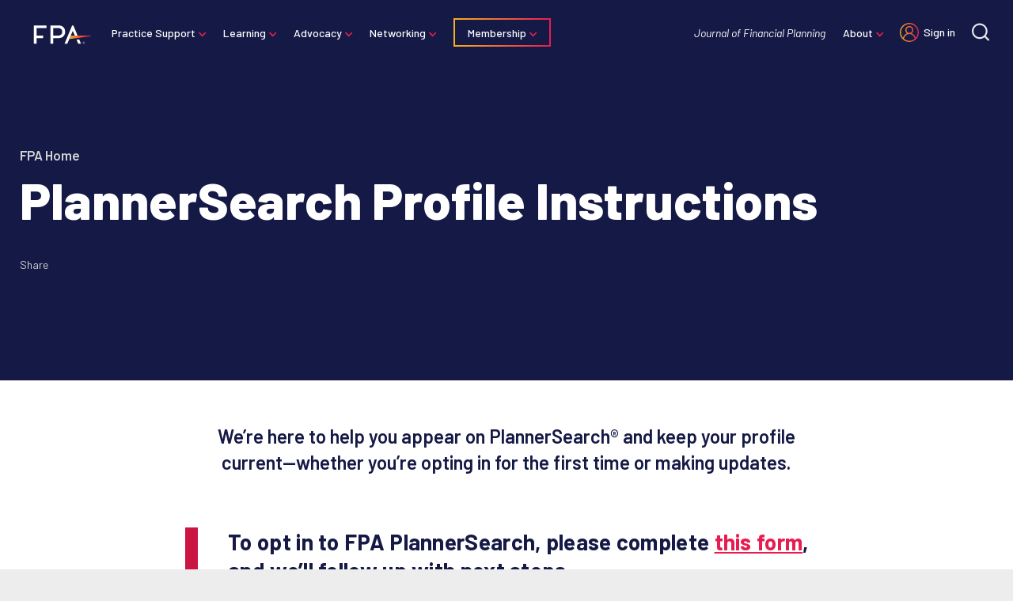

--- FILE ---
content_type: text/html; charset=UTF-8
request_url: https://www.financialplanningassociation.org/plannersearch-profile-instructions
body_size: 10867
content:
<!DOCTYPE html>
<html lang="en" dir="ltr" prefix="og: https://ogp.me/ns#">
  <head>
    <script>dataLayer = [{"drupalContentType":"page","drupalNodeId":"277","drupalRoles":"anonymous"}];</script>

    <meta charset="utf-8" />
<meta name="description" content="To opt in to FPA PlannerSearch, please complete this form, and we’ll follow up with next steps. Already have a PlannerSearch listing? Log in at My Account and select Update Your Profile/Account Information." />
<link rel="canonical" href="https://www.financialplanningassociation.org/plannersearch-profile-instructions" />
<link rel="image_src" href=",https://www.financialplanningassociation.org/sites/default/files/2025-06/FPA%20Icon%20Logo.png" />
<meta property="og:site_name" content="Financial Planning Association" />
<meta property="og:type" content="website" />
<meta property="og:url" content="https://www.financialplanningassociation.org/plannersearch-profile-instructions" />
<meta property="og:title" content="PlannerSearch Profile Instructions" />
<meta property="og:description" content="To opt in to FPA PlannerSearch, please complete this form, and we’ll follow up with next steps. Already have a PlannerSearch listing? Log in at My Account and select Update Your Profile/Account Information." />
<meta property="og:image" content="https://www.financialplanningassociation.org/sites/default/files/2025-06/FPA%20Icon%20Logo.png" />
<meta name="twitter:card" content="summary_large_image" />
<meta name="twitter:description" content="To opt in to FPA PlannerSearch, please complete this form, and we’ll follow up with next steps. Already have a PlannerSearch listing? Log in at My Account and select Update Your Profile/Account Information." />
<meta name="twitter:title" content="PlannerSearch Profile Instructions" />
<meta name="twitter:creator" content="@fpassociation" />
<meta name="twitter:image" content="https://www.financialplanningassociation.org/sites/default/files/2025-06/FPA%20Icon%20Logo.png" />
<meta name="Generator" content="Drupal 10 (https://www.drupal.org)" />
<meta name="MobileOptimized" content="width" />
<meta name="HandheldFriendly" content="true" />
<meta name="viewport" content="width=device-width, initial-scale=1.0" />
<link rel="icon" href="/themes/custom/ts_fipa/favicon.ico" type="image/vnd.microsoft.icon" />
<script>window.a2a_config=window.a2a_config||{};a2a_config.callbacks=[];a2a_config.overlays=[];a2a_config.templates={};</script>

    <!-- Google Tag Manager -->
    <script>(function(w,d,s,l,i){w[l]=w[l]||[];w[l].push({'gtm.start':
                new Date().getTime(),event:'gtm.js'});var f=d.getElementsByTagName(s)[0],
              j=d.createElement(s),dl=l!='dataLayer'?'&l='+l:'';j.async=true;j.src=
              'https://www.googletagmanager.com/gtm.js?id='+i+dl;f.parentNode.insertBefore(j,f);
      })(window,document,'script','dataLayer','GTM-KHJMF7S');</script>
    <!-- End Google Tag Manager -->
    <title>PlannerSearch Profile Instructions | Financial Planning Association</title>
    <link rel="icon" href="/themes/custom/ts_fipa/favicon.ico">
    <link rel="icon" type="image/png" sizes="32x32" href="/themes/custom/ts_fipa/favicon-32x32.png">
    <link rel="icon" type="image/png" sizes="16x16" href="/themes/custom/ts_fipa/favicon-16x16.png">
    <link rel="stylesheet" media="all" href="/sites/default/files/css/css_vwrDLUYEckruIe6hnSoLdj5wFA6MGVgvDv74UMkfPCY.css?delta=0&amp;language=en&amp;theme=ts_fipa&amp;include=eJxljksOAjEMQy9UNUeqzDSFiP7UBIlyeoqYrmb3nu2FEaM11Ek4wafRqrkjQ3XSDcqbC6vizrq9tri6NnjRKMjyYcdvy1KfFMerI_tTXVoDk660wWk7BDkUjoLw2yhdI28PLux0qnH5fzENSTqoQOoXIAtJfg" />
<link rel="stylesheet" media="all" href="/sites/default/files/css/css_tSCfWPIvf7vBrbBYzLJjgplG_YNFmFtZmRL86xj1NAw.css?delta=1&amp;language=en&amp;theme=ts_fipa&amp;include=eJxljksOAjEMQy9UNUeqzDSFiP7UBIlyeoqYrmb3nu2FEaM11Ek4wafRqrkjQ3XSDcqbC6vizrq9tri6NnjRKMjyYcdvy1KfFMerI_tTXVoDk660wWk7BDkUjoLw2yhdI28PLux0qnH5fzENSTqoQOoXIAtJfg" />
<link rel="stylesheet" media="all" href="https://fonts.googleapis.com/css?family=Barlow:400,500,600,700,800|Merriweather:400,400i,700,700i&amp;display=swap" />
<link rel="stylesheet" media="all" href="/sites/default/files/css/css_ERkJaytFm2FMwzFhZd8Dyej7H4mCMZa5dMJ234bG1SI.css?delta=3&amp;language=en&amp;theme=ts_fipa&amp;include=eJxljksOAjEMQy9UNUeqzDSFiP7UBIlyeoqYrmb3nu2FEaM11Ek4wafRqrkjQ3XSDcqbC6vizrq9tri6NnjRKMjyYcdvy1KfFMerI_tTXVoDk660wWk7BDkUjoLw2yhdI28PLux0qnH5fzENSTqoQOoXIAtJfg" />

    
  </head>
  <body class="path-node page-node-type-page">
    <!-- Grid Layout Checker -->
        <!-- END Grid Layout Checker -->

    <a href="#main-content" class="visually-hidden focusable skip-link">
      Skip to main content
    </a>

    <div id="accessibility-url">
      <a href="/accessibility" class="visually-hidden focusable skip-link">
		    Accessibility
      </a>
    </div>

    
      <div class="dialog-off-canvas-main-canvas" data-off-canvas-main-canvas>
    <!-- Google Tag Manager (noscript) -->
<noscript>
  <iframe
    src="https://www.googletagmanager.com/ns.html?id=GTM-KHJMF7S"
    height="0"
    width="0"
    style="display:none;visibility:hidden" >
  </iframe>
</noscript>
<!-- End Google Tag Manager (noscript) -->
<header>
        <div class="region region-primary-nav">
  <nav role="navigation" aria-labelledby="block-mainmenu-menu" id="block-mainmenu" class="block block-menu navigation menu--main-menu">
            
  <h2 class="visually-hidden" id="block-mainmenu-menu">Main Menu</h2>
  

        
              <div class="site-logo">
        <a href="/" class="site-logo-link" aria-label="Financial Planning Association">
          <img src="https://www.financialplanningassociation.org/themes/custom/ts_fipa/logo.svg" alt="Financial Planning Association">
        </a>
      </div>
      <ul tabindex="-1" class="mobile-menu-toggle menu-toggle">
        <li>
          <a tabindex="0" href="#">Menu</a>
          <ul class="mobile-nav">
                                        <li tabindex="-1"  class="menu-item menu-item--expanded">
                <a href="/practice-support" data-drupal-link-system-path="node/3806">Practice Support</a>
                                                <ul class="sub-menu">
      <li class="back"><a href="#">Back</a></li>
                    <li tabindex="-1"  class="menu-item">
        <a href="https://www.financialplanningassociation.org/practice-support/fpai-authority">FPAi Authority</a>
              </li>
                <li tabindex="-1"  class="menu-item">
        <a href="/practice-support/marketplace" data-drupal-link-system-path="node/3810">FPA Marketplace</a>
              </li>
                <li tabindex="-1"  class="menu-item">
        <a href="https://fpahub.org/" title="The FPA Business Hub puts engaging content at your fingertips to help you transform your business and impact your work as a financial planner.">FPA Business Hub</a>
              </li>
                <li tabindex="-1"  class="menu-item">
        <a href="/practice-support/insurance" data-drupal-link-system-path="node/3811">Insurance Programs</a>
              </li>
                <li tabindex="-1"  class="menu-item">
        <a href="/practice-support/job-board" data-drupal-link-system-path="node/3812">Job Board</a>
              </li>
                <li tabindex="-1"  class="menu-item">
        <a href="/practice-support/plannersearch" data-drupal-link-system-path="node/3813">PlannerSearch</a>
              </li>
      </ul>
    
                              </li>
                                        <li tabindex="-1"  class="menu-item menu-item--expanded">
                <a href="https://www.financialplanningassociation.org/learning">Learning</a>
                                                <ul class="sub-menu">
      <li class="back"><a href="#">Back</a></li>
                    <li tabindex="-1"  class="menu-item">
        <a href="https://fpalearning.onefpa.org/FPACompetencyModel">FPA Competency Model</a>
              </li>
                <li tabindex="-1"  class="menu-item">
        <a href="https://fpalearning.onefpa.org/">Learning Center</a>
              </li>
                <li tabindex="-1"  class="menu-item menu-item--expanded">
        <a href="/learning/publications" data-drupal-link-system-path="node/10">Publications</a>
                                <ul class="sub-menu">
      <li class="back"><a href="#">Back</a></li>
                    <li tabindex="-1"  class="menu-item">
        <a href="/learning/publications/journal" data-drupal-link-system-path="node/49">Journal of Financial Planning</a>
              </li>
                <li tabindex="-1"  class="menu-item">
        <a href="/learning/publications/next-generation-planner" data-drupal-link-system-path="node/50">Next Generation Planner</a>
              </li>
                <li tabindex="-1"  class="menu-item">
        <a href="/learning/publications/podcast" data-drupal-link-system-path="node/52">YAFPNW</a>
              </li>
                <li tabindex="-1"  class="menu-item">
        <a href="https://edition.pagesuite-professional.co.uk/html5/reader/production/default.aspx?pubname=&amp;pubid=5111d063-b38e-4f65-964c-a9fbe9030851">Financial Services Review</a>
              </li>
                <li tabindex="-1"  class="menu-item">
        <a href="https://www2.smartbrief.com/signupSystem/subscribe.action?pageSequence=1&amp;briefName=fpa&amp;campaign=pd_optin_promo_website_fpa_2020">FPA SmartBrief</a>
              </li>
                <li tabindex="-1"  class="menu-item">
        <a href="https://www.cnbc.com/moneymatters/">Money Matters</a>
              </li>
                <li tabindex="-1"  class="menu-item">
        <a href="/article/journal/JUL17-nexgen-planners-find-success-study-group" data-drupal-link-system-path="node/2102">Publications Study Groups</a>
              </li>
      </ul>
    
              </li>
                <li tabindex="-1"  class="menu-item menu-item--expanded">
        <a href="/learning/events" title="Gather knowledge, share ideas and build national and global relationships." data-drupal-link-system-path="node/58">Conferences and Events</a>
                                <ul class="sub-menu">
      <li class="back"><a href="#">Back</a></li>
                    <li tabindex="-1"  class="menu-item">
        <a href="/node/1763" data-drupal-link-system-path="node/1763">Retreat</a>
              </li>
                <li tabindex="-1"  class="menu-item">
        <a href="/node/1762" data-drupal-link-system-path="node/1762">Gathering</a>
              </li>
                <li tabindex="-1"  class="menu-item">
        <a href="/learning/events/fpa-residency" data-drupal-link-system-path="node/61">Residency</a>
              </li>
                <li tabindex="-1"  class="menu-item">
        <a href="/learning/events/chapter-leaders-conference" data-drupal-link-system-path="node/3510">Chapter Leaders Conference</a>
              </li>
                <li tabindex="-1"  class="menu-item">
        <a href="/networking/find-your-chapter" data-drupal-link-system-path="node/31">Chapter Events</a>
              </li>
      </ul>
    
              </li>
                <li tabindex="-1"  class="menu-item">
        <a href="/learning/research" data-drupal-link-system-path="node/41">Research</a>
              </li>
                <li tabindex="-1"  class="menu-item">
        <a href="/learning/present-publish" data-drupal-link-system-path="node/54">Present and Publish</a>
              </li>
      </ul>
    
                              </li>
                                        <li tabindex="-1"  class="menu-item menu-item--expanded">
                <a href="/advocacy" data-drupal-link-system-path="node/3808">Advocacy</a>
                                                <ul class="sub-menu">
      <li class="back"><a href="#">Back</a></li>
                    <li tabindex="-1"  class="menu-item menu-item--expanded">
        <a href="/advocacy/policy-center" data-drupal-link-system-path="node/3816">Policy Center</a>
                                <ul class="sub-menu">
      <li class="back"><a href="#">Back</a></li>
                    <li tabindex="-1"  class="menu-item">
        <a href="/advocacy/policy-center/political-action-committee" data-drupal-link-system-path="node/272">Political Action Committee</a>
              </li>
                <li tabindex="-1"  class="menu-item">
        <a href="/advocacy-issues-fact-sheets" data-drupal-link-system-path="node/1479">Advocacy Issues Fact Sheets</a>
              </li>
                <li tabindex="-1"  class="menu-item">
        <a href="/advocacy/policy-center/public-policy-council" data-drupal-link-system-path="node/311">FPA Public Policy Council</a>
              </li>
                <li tabindex="-1"  class="menu-item">
        <a href="/chapter/fpa-california/legislation" data-drupal-link-system-path="node/620">Influence Legislation</a>
              </li>
      </ul>
    
              </li>
                <li tabindex="-1"  class="menu-item">
        <a href="https://www.financialplanningassociation.org/advocacy/policy-center/title-protection">Title Protection</a>
              </li>
                <li tabindex="-1"  class="menu-item">
        <a href="https://www.financialplanningassociation.org/advocacy/policy-center/political-action-committee">Political Action Committee</a>
              </li>
                <li tabindex="-1"  class="menu-item menu-item--expanded">
        <a href="/advocacy/pro-bono-program" data-drupal-link-system-path="node/1593">Pro Bono</a>
                                <ul class="sub-menu">
      <li class="back"><a href="#">Back</a></li>
                    <li tabindex="-1"  class="menu-item">
        <a href="/advocacy/pro-bono-program/consumers" data-drupal-link-system-path="node/1594">Need Financial Planning Advice?</a>
              </li>
                <li tabindex="-1"  class="menu-item">
        <a href="/advocacy/pro-bono-program/volunteers" data-drupal-link-system-path="node/1789">Get Involved with Pro Bono</a>
              </li>
                <li tabindex="-1"  class="menu-item">
        <a href="/lead/pro-bono/volunteer-resources" data-drupal-link-system-path="node/259">Volunteer and Chapter Resources</a>
              </li>
                <li tabindex="-1"  class="menu-item">
        <a href="/lead/pro-bono/training" data-drupal-link-system-path="node/214">Pro Bono Training</a>
              </li>
                <li tabindex="-1"  class="menu-item">
        <a href="https://ffpprobono.org/">Pro Bono Strategic Partner (FFP)</a>
              </li>
      </ul>
    
              </li>
                <li tabindex="-1"  class="menu-item menu-item--expanded">
        <a href="/advocacy/media-engagement" data-drupal-link-system-path="node/3817">FPA MediaSource</a>
                                <ul class="sub-menu">
      <li class="back"><a href="#">Back</a></li>
                    <li tabindex="-1"  class="menu-item">
        <a href="/advocacy/media-engagement/media-training" data-drupal-link-system-path="node/79">Media Training Program</a>
              </li>
                <li tabindex="-1"  class="menu-item">
        <a href="/advocacy/media-engagement/mediasource" data-drupal-link-system-path="node/3818">FPA MediaSource</a>
              </li>
                <li tabindex="-1"  class="menu-item">
        <a href="/press-room/submit-media-query" data-drupal-link-system-path="node/43">Submit a Media Query</a>
              </li>
                <li tabindex="-1"  class="menu-item">
        <a href="/press-room/in-the-news" data-drupal-link-system-path="node/1928">In the News</a>
              </li>
      </ul>
    
              </li>
                <li tabindex="-1"  class="menu-item menu-item--expanded">
        <a href="/advocacy/leadership" data-drupal-link-system-path="node/53">Leadership</a>
                                <ul class="sub-menu">
      <li class="back"><a href="#">Back</a></li>
                    <li tabindex="-1"  class="menu-item">
        <a href="https://connect.onefpa.org/volunteeropportunities/opportunities-list-public?_ga=2.93137115.770361747.1639401238-142505094.1633958524">NexGen Elections</a>
              </li>
                <li tabindex="-1"  class="menu-item">
        <a href="/networking/find-your-chapter" data-drupal-link-system-path="node/31">Chapter Leadership</a>
              </li>
                <li tabindex="-1"  class="menu-item">
        <a href="/advocacy/leadership/board-service" data-drupal-link-system-path="node/378">Board Service</a>
              </li>
                <li tabindex="-1"  class="menu-item">
        <a href="/advocacy/leadership/awards-scholarships" data-drupal-link-system-path="node/35">FPA Awards and Scholarship Programs</a>
              </li>
      </ul>
    
              </li>
      </ul>
    
                              </li>
                                        <li tabindex="-1"  class="menu-item menu-item--expanded">
                <a href="/networking" data-drupal-link-system-path="node/3809">Networking</a>
                                                <ul class="sub-menu">
      <li class="back"><a href="#">Back</a></li>
                    <li tabindex="-1"  class="menu-item">
        <a href="/networking/find-your-chapter" data-drupal-link-system-path="node/31">Chapters</a>
              </li>
                <li tabindex="-1"  class="menu-item">
        <a href="/learning/events" data-drupal-link-system-path="node/58">Conferences and Events</a>
              </li>
                <li tabindex="-1"  class="menu-item menu-item--expanded">
        <a href="https://connect.onefpa.org/home" title="Connect with more than 20,000 financial planning professionals anytime, anywhere.">FPA Connect Communities</a>
                                <ul class="sub-menu">
      <li class="back"><a href="#">Back</a></li>
                    <li tabindex="-1"  class="menu-item">
        <a href="https://connect.onefpa.org/communities/community-home?communitykey=a7e7849f-0bbd-4e5c-8a3d-50cfd43e91fc&amp;tab=groupdetails&amp;_ga=2.164326143.1103489701.1639400719-474362968.1638970487">All-Member Open Forum</a>
              </li>
                <li tabindex="-1"  class="menu-item">
        <a href="https://www.facebook.com/groups/FPAActivate/">FPA Activate</a>
              </li>
                <li tabindex="-1"  class="menu-item">
        <a href="https://connect.onefpa.org/home?_ga=2.164326143.1103489701.1639400719-474362968.1638970487">FPA Connect</a>
              </li>
                <li tabindex="-1"  class="menu-item">
        <a href="/networking/online-communities/knowledge-circles" data-drupal-link-system-path="node/3887">Knowledge Circles</a>
              </li>
                <li tabindex="-1"  class="menu-item">
        <a href="https://connect.onefpa.org/directory/members?_ga=2.224514010.1103489701.1639400719-474362968.1638970487">Membership Directory</a>
              </li>
      </ul>
    
              </li>
                <li tabindex="-1"  class="menu-item menu-item--expanded">
        <a href="/networking/fpa-nexgen" data-drupal-link-system-path="node/3888">NexGen</a>
                                <ul class="sub-menu">
      <li class="back"><a href="#">Back</a></li>
                    <li tabindex="-1"  class="menu-item">
        <a href="/networking/fpa-nexgen" data-drupal-link-system-path="node/3888">About NexGen</a>
              </li>
                <li tabindex="-1"  class="menu-item">
        <a href="/networking/fpa-nexgen/leadership" data-drupal-link-system-path="node/3889">NexGen Leadership</a>
              </li>
                <li tabindex="-1"  class="menu-item">
        <a href="/node/1762" data-drupal-link-system-path="node/1762">Gathering</a>
              </li>
                <li tabindex="-1"  class="menu-item">
        <a href="/networking/fpa-nexgen/get-involved" data-drupal-link-system-path="node/3890">Get Involved</a>
              </li>
      </ul>
    
              </li>
                <li tabindex="-1"  class="menu-item">
        <a href="https://www.financialplanningassociation.org/networking/fpa-nexgen/student-communities">FPA Student Communities</a>
              </li>
                <li tabindex="-1"  class="menu-item menu-item--expanded">
        <a href="/networking/diversity-equity-inclusion" title="Join us as we strive to create an inclusive culture where diversity is seen as a value for the association." data-drupal-link-system-path="node/80">Diversity, Equity &amp; Inclusion</a>
                                <ul class="sub-menu">
      <li class="back"><a href="#">Back</a></li>
                    <li tabindex="-1"  class="menu-item">
        <a href="/networking/diversity-equity-inclusion/committee" data-drupal-link-system-path="node/3891">DEI Committee</a>
              </li>
                <li tabindex="-1"  class="menu-item">
        <a href="https://connect.onefpa.org/knowledge-circles/kclist?_ga=2.10463472.452411951.1640714559-1970045600.1638917092">Diversity-Based Knowledge Circles</a>
              </li>
                <li tabindex="-1"  class="menu-item">
        <a href="/networking/diversity-equity-inclusion/diversity-scholarship" data-drupal-link-system-path="node/86">Diversity Scholarships</a>
              </li>
                <li tabindex="-1"  class="menu-item">
        <a href="/networking/diversity-equity-inclusion/resources-local-leaders" data-drupal-link-system-path="node/3893">Diversity Tools for Chapters</a>
              </li>
      </ul>
    
              </li>
      </ul>
    
                              </li>
                                        <li tabindex="-1"  class="menu-item menu-item--expanded">
                <a href="/membership" data-drupal-link-system-path="node/1">Membership</a>
                                                <ul class="sub-menu">
      <li class="back"><a href="#">Back</a></li>
                    <li tabindex="-1"  class="menu-item">
        <a href="https://mem.onefpa.org/FPADues">Become a Member</a>
              </li>
                <li tabindex="-1"  class="menu-item">
        <a href="/membership/all-benefits" data-drupal-link-system-path="node/250">Benefits of Membership</a>
              </li>
                <li tabindex="-1"  class="menu-item">
        <a href="/membership/member-categories" data-drupal-link-system-path="node/3910">Membership Categories</a>
              </li>
                <li tabindex="-1"  class="menu-item">
        <a href="https://www.financialplanningassociation.org/membership/group-membership" title="Group Membership">Group Membership</a>
              </li>
                <li tabindex="-1"  class="menu-item">
        <a href="https://mem.onefpa.org/FPADues/">Renew Your Membership</a>
              </li>
      </ul>
    
                              </li>
                      </ul>
        </li>
      </ul>
      <ul tabindex="0"  class="menu">
                    <li tabindex="-1"  class="menu-item menu-item--expanded">
        <a href="/practice-support" data-drupal-link-system-path="node/3806">Practice Support</a>
                                <ul class="sub-menu">
      <li class="back"><a href="#">Back</a></li>
                    <li tabindex="-1"  class="menu-item">
        <a href="https://www.financialplanningassociation.org/practice-support/fpai-authority">FPAi Authority</a>
              </li>
                <li tabindex="-1"  class="menu-item">
        <a href="/practice-support/marketplace" data-drupal-link-system-path="node/3810">FPA Marketplace</a>
              </li>
                <li tabindex="-1"  class="menu-item">
        <a href="https://fpahub.org/" title="The FPA Business Hub puts engaging content at your fingertips to help you transform your business and impact your work as a financial planner.">FPA Business Hub</a>
              </li>
                <li tabindex="-1"  class="menu-item">
        <a href="/practice-support/insurance" data-drupal-link-system-path="node/3811">Insurance Programs</a>
              </li>
                <li tabindex="-1"  class="menu-item">
        <a href="/practice-support/job-board" data-drupal-link-system-path="node/3812">Job Board</a>
              </li>
                <li tabindex="-1"  class="menu-item">
        <a href="/practice-support/plannersearch" data-drupal-link-system-path="node/3813">PlannerSearch</a>
              </li>
      </ul>
    
              </li>
                <li tabindex="-1"  class="menu-item menu-item--expanded">
        <a href="https://www.financialplanningassociation.org/learning">Learning</a>
                                <ul class="sub-menu">
      <li class="back"><a href="#">Back</a></li>
                    <li tabindex="-1"  class="menu-item">
        <a href="https://fpalearning.onefpa.org/FPACompetencyModel">FPA Competency Model</a>
              </li>
                <li tabindex="-1"  class="menu-item">
        <a href="https://fpalearning.onefpa.org/">Learning Center</a>
              </li>
                <li tabindex="-1"  class="menu-item menu-item--expanded">
        <a href="/learning/publications" data-drupal-link-system-path="node/10">Publications</a>
                                <ul class="sub-menu">
      <li class="back"><a href="#">Back</a></li>
                    <li tabindex="-1"  class="menu-item">
        <a href="/learning/publications/journal" data-drupal-link-system-path="node/49">Journal of Financial Planning</a>
              </li>
                <li tabindex="-1"  class="menu-item">
        <a href="/learning/publications/next-generation-planner" data-drupal-link-system-path="node/50">Next Generation Planner</a>
              </li>
                <li tabindex="-1"  class="menu-item">
        <a href="/learning/publications/podcast" data-drupal-link-system-path="node/52">YAFPNW</a>
              </li>
                <li tabindex="-1"  class="menu-item">
        <a href="https://edition.pagesuite-professional.co.uk/html5/reader/production/default.aspx?pubname=&amp;pubid=5111d063-b38e-4f65-964c-a9fbe9030851">Financial Services Review</a>
              </li>
                <li tabindex="-1"  class="menu-item">
        <a href="https://www2.smartbrief.com/signupSystem/subscribe.action?pageSequence=1&amp;briefName=fpa&amp;campaign=pd_optin_promo_website_fpa_2020">FPA SmartBrief</a>
              </li>
                <li tabindex="-1"  class="menu-item">
        <a href="https://www.cnbc.com/moneymatters/">Money Matters</a>
              </li>
                <li tabindex="-1"  class="menu-item">
        <a href="/article/journal/JUL17-nexgen-planners-find-success-study-group" data-drupal-link-system-path="node/2102">Publications Study Groups</a>
              </li>
      </ul>
    
              </li>
                <li tabindex="-1"  class="menu-item menu-item--expanded">
        <a href="/learning/events" title="Gather knowledge, share ideas and build national and global relationships." data-drupal-link-system-path="node/58">Conferences and Events</a>
                                <ul class="sub-menu">
      <li class="back"><a href="#">Back</a></li>
                    <li tabindex="-1"  class="menu-item">
        <a href="/node/1763" data-drupal-link-system-path="node/1763">Retreat</a>
              </li>
                <li tabindex="-1"  class="menu-item">
        <a href="/node/1762" data-drupal-link-system-path="node/1762">Gathering</a>
              </li>
                <li tabindex="-1"  class="menu-item">
        <a href="/learning/events/fpa-residency" data-drupal-link-system-path="node/61">Residency</a>
              </li>
                <li tabindex="-1"  class="menu-item">
        <a href="/learning/events/chapter-leaders-conference" data-drupal-link-system-path="node/3510">Chapter Leaders Conference</a>
              </li>
                <li tabindex="-1"  class="menu-item">
        <a href="/networking/find-your-chapter" data-drupal-link-system-path="node/31">Chapter Events</a>
              </li>
      </ul>
    
              </li>
                <li tabindex="-1"  class="menu-item">
        <a href="/learning/research" data-drupal-link-system-path="node/41">Research</a>
              </li>
                <li tabindex="-1"  class="menu-item">
        <a href="/learning/present-publish" data-drupal-link-system-path="node/54">Present and Publish</a>
              </li>
      </ul>
    
              </li>
                <li tabindex="-1"  class="menu-item menu-item--expanded">
        <a href="/advocacy" data-drupal-link-system-path="node/3808">Advocacy</a>
                                <ul class="sub-menu">
      <li class="back"><a href="#">Back</a></li>
                    <li tabindex="-1"  class="menu-item menu-item--expanded">
        <a href="/advocacy/policy-center" data-drupal-link-system-path="node/3816">Policy Center</a>
                                <ul class="sub-menu">
      <li class="back"><a href="#">Back</a></li>
                    <li tabindex="-1"  class="menu-item">
        <a href="/advocacy/policy-center/political-action-committee" data-drupal-link-system-path="node/272">Political Action Committee</a>
              </li>
                <li tabindex="-1"  class="menu-item">
        <a href="/advocacy-issues-fact-sheets" data-drupal-link-system-path="node/1479">Advocacy Issues Fact Sheets</a>
              </li>
                <li tabindex="-1"  class="menu-item">
        <a href="/advocacy/policy-center/public-policy-council" data-drupal-link-system-path="node/311">FPA Public Policy Council</a>
              </li>
                <li tabindex="-1"  class="menu-item">
        <a href="/chapter/fpa-california/legislation" data-drupal-link-system-path="node/620">Influence Legislation</a>
              </li>
      </ul>
    
              </li>
                <li tabindex="-1"  class="menu-item">
        <a href="https://www.financialplanningassociation.org/advocacy/policy-center/title-protection">Title Protection</a>
              </li>
                <li tabindex="-1"  class="menu-item">
        <a href="https://www.financialplanningassociation.org/advocacy/policy-center/political-action-committee">Political Action Committee</a>
              </li>
                <li tabindex="-1"  class="menu-item menu-item--expanded">
        <a href="/advocacy/pro-bono-program" data-drupal-link-system-path="node/1593">Pro Bono</a>
                                <ul class="sub-menu">
      <li class="back"><a href="#">Back</a></li>
                    <li tabindex="-1"  class="menu-item">
        <a href="/advocacy/pro-bono-program/consumers" data-drupal-link-system-path="node/1594">Need Financial Planning Advice?</a>
              </li>
                <li tabindex="-1"  class="menu-item">
        <a href="/advocacy/pro-bono-program/volunteers" data-drupal-link-system-path="node/1789">Get Involved with Pro Bono</a>
              </li>
                <li tabindex="-1"  class="menu-item">
        <a href="/lead/pro-bono/volunteer-resources" data-drupal-link-system-path="node/259">Volunteer and Chapter Resources</a>
              </li>
                <li tabindex="-1"  class="menu-item">
        <a href="/lead/pro-bono/training" data-drupal-link-system-path="node/214">Pro Bono Training</a>
              </li>
                <li tabindex="-1"  class="menu-item">
        <a href="https://ffpprobono.org/">Pro Bono Strategic Partner (FFP)</a>
              </li>
      </ul>
    
              </li>
                <li tabindex="-1"  class="menu-item menu-item--expanded">
        <a href="/advocacy/media-engagement" data-drupal-link-system-path="node/3817">FPA MediaSource</a>
                                <ul class="sub-menu">
      <li class="back"><a href="#">Back</a></li>
                    <li tabindex="-1"  class="menu-item">
        <a href="/advocacy/media-engagement/media-training" data-drupal-link-system-path="node/79">Media Training Program</a>
              </li>
                <li tabindex="-1"  class="menu-item">
        <a href="/advocacy/media-engagement/mediasource" data-drupal-link-system-path="node/3818">FPA MediaSource</a>
              </li>
                <li tabindex="-1"  class="menu-item">
        <a href="/press-room/submit-media-query" data-drupal-link-system-path="node/43">Submit a Media Query</a>
              </li>
                <li tabindex="-1"  class="menu-item">
        <a href="/press-room/in-the-news" data-drupal-link-system-path="node/1928">In the News</a>
              </li>
      </ul>
    
              </li>
                <li tabindex="-1"  class="menu-item menu-item--expanded">
        <a href="/advocacy/leadership" data-drupal-link-system-path="node/53">Leadership</a>
                                <ul class="sub-menu">
      <li class="back"><a href="#">Back</a></li>
                    <li tabindex="-1"  class="menu-item">
        <a href="https://connect.onefpa.org/volunteeropportunities/opportunities-list-public?_ga=2.93137115.770361747.1639401238-142505094.1633958524">NexGen Elections</a>
              </li>
                <li tabindex="-1"  class="menu-item">
        <a href="/networking/find-your-chapter" data-drupal-link-system-path="node/31">Chapter Leadership</a>
              </li>
                <li tabindex="-1"  class="menu-item">
        <a href="/advocacy/leadership/board-service" data-drupal-link-system-path="node/378">Board Service</a>
              </li>
                <li tabindex="-1"  class="menu-item">
        <a href="/advocacy/leadership/awards-scholarships" data-drupal-link-system-path="node/35">FPA Awards and Scholarship Programs</a>
              </li>
      </ul>
    
              </li>
      </ul>
    
              </li>
                <li tabindex="-1"  class="menu-item menu-item--expanded">
        <a href="/networking" data-drupal-link-system-path="node/3809">Networking</a>
                                <ul class="sub-menu">
      <li class="back"><a href="#">Back</a></li>
                    <li tabindex="-1"  class="menu-item">
        <a href="/networking/find-your-chapter" data-drupal-link-system-path="node/31">Chapters</a>
              </li>
                <li tabindex="-1"  class="menu-item">
        <a href="/learning/events" data-drupal-link-system-path="node/58">Conferences and Events</a>
              </li>
                <li tabindex="-1"  class="menu-item menu-item--expanded">
        <a href="https://connect.onefpa.org/home" title="Connect with more than 20,000 financial planning professionals anytime, anywhere.">FPA Connect Communities</a>
                                <ul class="sub-menu">
      <li class="back"><a href="#">Back</a></li>
                    <li tabindex="-1"  class="menu-item">
        <a href="https://connect.onefpa.org/communities/community-home?communitykey=a7e7849f-0bbd-4e5c-8a3d-50cfd43e91fc&amp;tab=groupdetails&amp;_ga=2.164326143.1103489701.1639400719-474362968.1638970487">All-Member Open Forum</a>
              </li>
                <li tabindex="-1"  class="menu-item">
        <a href="https://www.facebook.com/groups/FPAActivate/">FPA Activate</a>
              </li>
                <li tabindex="-1"  class="menu-item">
        <a href="https://connect.onefpa.org/home?_ga=2.164326143.1103489701.1639400719-474362968.1638970487">FPA Connect</a>
              </li>
                <li tabindex="-1"  class="menu-item">
        <a href="/networking/online-communities/knowledge-circles" data-drupal-link-system-path="node/3887">Knowledge Circles</a>
              </li>
                <li tabindex="-1"  class="menu-item">
        <a href="https://connect.onefpa.org/directory/members?_ga=2.224514010.1103489701.1639400719-474362968.1638970487">Membership Directory</a>
              </li>
      </ul>
    
              </li>
                <li tabindex="-1"  class="menu-item menu-item--expanded">
        <a href="/networking/fpa-nexgen" data-drupal-link-system-path="node/3888">NexGen</a>
                                <ul class="sub-menu">
      <li class="back"><a href="#">Back</a></li>
                    <li tabindex="-1"  class="menu-item">
        <a href="/networking/fpa-nexgen" data-drupal-link-system-path="node/3888">About NexGen</a>
              </li>
                <li tabindex="-1"  class="menu-item">
        <a href="/networking/fpa-nexgen/leadership" data-drupal-link-system-path="node/3889">NexGen Leadership</a>
              </li>
                <li tabindex="-1"  class="menu-item">
        <a href="/node/1762" data-drupal-link-system-path="node/1762">Gathering</a>
              </li>
                <li tabindex="-1"  class="menu-item">
        <a href="/networking/fpa-nexgen/get-involved" data-drupal-link-system-path="node/3890">Get Involved</a>
              </li>
      </ul>
    
              </li>
                <li tabindex="-1"  class="menu-item">
        <a href="https://www.financialplanningassociation.org/networking/fpa-nexgen/student-communities">FPA Student Communities</a>
              </li>
                <li tabindex="-1"  class="menu-item menu-item--expanded">
        <a href="/networking/diversity-equity-inclusion" title="Join us as we strive to create an inclusive culture where diversity is seen as a value for the association." data-drupal-link-system-path="node/80">Diversity, Equity &amp; Inclusion</a>
                                <ul class="sub-menu">
      <li class="back"><a href="#">Back</a></li>
                    <li tabindex="-1"  class="menu-item">
        <a href="/networking/diversity-equity-inclusion/committee" data-drupal-link-system-path="node/3891">DEI Committee</a>
              </li>
                <li tabindex="-1"  class="menu-item">
        <a href="https://connect.onefpa.org/knowledge-circles/kclist?_ga=2.10463472.452411951.1640714559-1970045600.1638917092">Diversity-Based Knowledge Circles</a>
              </li>
                <li tabindex="-1"  class="menu-item">
        <a href="/networking/diversity-equity-inclusion/diversity-scholarship" data-drupal-link-system-path="node/86">Diversity Scholarships</a>
              </li>
                <li tabindex="-1"  class="menu-item">
        <a href="/networking/diversity-equity-inclusion/resources-local-leaders" data-drupal-link-system-path="node/3893">Diversity Tools for Chapters</a>
              </li>
      </ul>
    
              </li>
      </ul>
    
              </li>
                <li tabindex="-1"  class="menu-item menu-item--expanded">
        <a href="/membership" data-drupal-link-system-path="node/1">Membership</a>
                                <ul class="sub-menu">
      <li class="back"><a href="#">Back</a></li>
                    <li tabindex="-1"  class="menu-item">
        <a href="https://mem.onefpa.org/FPADues">Become a Member</a>
              </li>
                <li tabindex="-1"  class="menu-item">
        <a href="/membership/all-benefits" data-drupal-link-system-path="node/250">Benefits of Membership</a>
              </li>
                <li tabindex="-1"  class="menu-item">
        <a href="/membership/member-categories" data-drupal-link-system-path="node/3910">Membership Categories</a>
              </li>
                <li tabindex="-1"  class="menu-item">
        <a href="https://www.financialplanningassociation.org/membership/group-membership" title="Group Membership">Group Membership</a>
              </li>
                <li tabindex="-1"  class="menu-item">
        <a href="https://mem.onefpa.org/FPADues/">Renew Your Membership</a>
              </li>
      </ul>
    
              </li>
      </ul>
    


  </nav>
<nav role="navigation" aria-labelledby="block-useraccountmenu-menu" id="block-useraccountmenu" class="block block-menu navigation menu--account">
            
  <h2 class="visually-hidden" id="block-useraccountmenu-menu">User account menu</h2>
  

        
              <ul class="menu">
                    <li class="menu-item">
        <a href="/learning/publications/journal" data-drupal-link-system-path="node/49">Journal of Financial Planning</a>
              </li>
                <li class="menu-item menu-item--expanded">
        <a href="/about" data-drupal-link-system-path="node/39">About</a>
                                <ul class="sub-menu">
                    <li class="menu-item">
        <a href="/about" data-drupal-link-system-path="node/39">About FPA</a>
              </li>
                <li class="menu-item">
        <a href="/about/board" data-drupal-link-system-path="node/9">Board of Directors</a>
              </li>
                <li class="menu-item">
        <a href="/about/staff-contacts" data-drupal-link-system-path="node/1857">Staff Contacts</a>
              </li>
                <li class="menu-item">
        <a href="https://www.financialplanningassociation.org/membership/questions">Frequently Asked Questions</a>
              </li>
                <li class="menu-item">
        <a href="/about/advisory-council" data-drupal-link-system-path="node/3823"> Advisory Council</a>
              </li>
                <li class="menu-item">
        <a href="/about/governance-bylaws" data-drupal-link-system-path="node/71">Governance and Bylaws</a>
              </li>
            </ul>
  
              </li>
                      <li class="menu-item site-login">
          <a href="https://mem.onefpa.org/Shared_Content/SSO_Redirect.aspx?source_page=/learn/blog">Sign in</a>
        </li>
            <li class="menu-item site-search">
        <a href="/" class="site-search-link" aria-label="Site search">
          &nbsp;
        </a>
      </li>
        </ul>
  


  </nav>
<div  id="block-searchoverlay" class="block block-fpa-common block-fpa-common-search-overlay">
  <div class="search-overlay-background">
    <div class="container search-overlay-header">
      <div class="content-side-padding">
        <a href="/" class="site-logo-link" aria-label="Financial Planning Association">
          <svg id="site-logo" data-name="Layer 1" xmlns="http://www.w3.org/2000/svg" xmlns:xlink="http://www.w3.org/1999/xlink" viewBox="0 0 263.77 230.8"><defs><style>.cls-1{fill:#151945;}.cls-2{fill:#fff;}.cls-3{fill:url(#linear-gradient);}</style><linearGradient id="linear-gradient" x1="178.59" y1="126.37" x2="263.77" y2="126.37" gradientUnits="userSpaceOnUse"><stop offset="0.01" stop-color="#f8b01b"/><stop offset="0.19" stop-color="#f38a29"/><stop offset="0.45" stop-color="#ee5c3a"/><stop offset="0.68" stop-color="#e93b47"/><stop offset="0.87" stop-color="#e7264e"/><stop offset="1" stop-color="#e61f51"/></linearGradient></defs><title>FPA-RGB</title><rect class="cls-1" width="263.77" height="230.8"/><polygon class="cls-2" points="50.55 151.44 50.55 129.48 75.78 129.48 75.78 119.41 50.55 119.41 50.55 89.56 89.58 89.56 89.58 79.41 39.39 79.41 39.39 151.44 50.55 151.44"/><path class="cls-2" d="M115.92,151.44v-22h21.51c13.54,0,25.18-9.29,25.18-24.85,0-17.26-11.64-25.18-25.18-25.18H104.77v72Zm0-61.88h19.44c8.61,0,15.61,5,15.61,15.13,0,9.14-7,14.72-15.61,14.72H115.92Z"/><polygon class="cls-2" points="211.28 119.41 194.74 79.41 189.85 79.41 160.17 151.44 170.92 151.44 192.41 100.69 200.27 119.41 211.28 119.41"/><polygon class="cls-2" points="217.56 134.58 207.24 135.98 213.74 151.44 224.53 151.44 217.56 134.58"/><polygon class="cls-3" points="263.77 121.75 178.59 133.33 184.48 119.41 263.77 119.41 263.77 121.75"/></svg>
        </a>
        <button class="search-overlay-close">Close search overlay</button>
      </div>
    </div>

          <div class="container">
        <div class="content-side-padding">
          <form class="search-overlay-form" action="/search">
            <input class="text-input" type="text" placeholder="Search everything" name="keyword" value=""
                   required autocomplete="off"
                   oninvalid="this.setCustomValidity('To search, please enter a keyword')"
                   oninput="this.setCustomValidity('')"/>
            <div class="button solid magenta">
              <input class="button form-submit" type="submit" value="Search"/>
            </div>
          </form>
                      <div class="search-overlay-keywords">
              <span class="search-overlay-label">Trending</span>
              <a href="/membership">Membership Benefits</a>
<a href="/advocacy/pro-bono-program">Pro Bono</a>
<a href="/learn/continuing-education">Continuing Education</a>
<a href="/learning/events/fpa-annual-conference">Annual Conference</a>

            </div>
                    <div class="search-overlay-cta-header">
            Looking for more FPA resources?
          </div>
        </div>
      </div>
      <div class="search-overlay-ctas">
        <div class="search-overlay-cta">
          <a href="https://fpalearning.onefpa.org/">FPA Learning Center</a>
          <div class="search-overlay-cta-text">Live Webinars and On-Demand Programs</div>
        </div>
        <div class="search-overlay-cta">
          <a href="https://connect.onefpa.org/">FPA Connect</a>
          <div class="search-overlay-cta-text">Compliance-Friendly Online Community</div>
      </div>
    
  </div>
</div>

</div>

  
  </header>
  <div id="main-content" role="main">
    <div class="overlay"></div>
    <div class="region region-content">
  <div data-drupal-messages-fallback class="hidden"></div>

  
<article class="node node--type-page node--view-mode-restricted restricted">

  
    

  
  <div class="node__content">
                  <div class="basic-page-hero no-featured-img">
          <div class="container">
            <div class="content-side-padding">
              <div class="text-wrapper">
                <div class="title">
                  <div class="block block-system block-system-breadcrumb-block">
  
    
        <nav class="breadcrumb" role="navigation" aria-labelledby="system-breadcrumb">
    <h2 id="system-breadcrumb" class="visually-hidden">Breadcrumb</h2>
    <ol>
          <li>
                  <a href="/">FPA Home</a>
              </li>
        </ol>
  </nav>

  </div>

                    
  <h1 class="field field--name-title field--type-string field--label-hidden h1 home-text">PlannerSearch Profile Instructions</h1>


                </div>
                <div class="intro">
                  
                </div>
                <div class="hero-social">
                  <span class="share">Share</span>
                  <div class="addthis_inline_share_toolbox"></div>
                </div>
              </div>
              <div class="img-wrapper">
                
              </div>
            </div>
          </div>
        </div>
                    <div class="basic-page-content friendly-block">
        <div class="grid">
                      <div class="page-intro">
                                            <div class="intro semibold">
            <div class="field field--name-field-intro-text field--type-string-long field--label-hidden field__item">We’re here to help you appear on PlannerSearch® and keep your profile current—whether you’re opting in for the first time or making updates.<br />
</div>
      </div>
                          </div>
                                
            <div class="clearfix text-formatted field field--name-body field--type-text-with-summary field--label-hidden field__item"><p class="callout">To opt in to FPA PlannerSearch, please complete <a href="https://www.financialplanningassociation.org/form/plannersearch-new-opt-in">this form</a>, and we’ll follow up with next steps.<br>&nbsp;</p><p>Already have a PlannerSearch listing? Log in at <a href="https://www.financialplanningassociation.org/my-account" rel="noopener" target="_new"><strong>My Account</strong></a> and select <strong>Update Your Profile/Account Information</strong>.</p></div>
      
                  </div>
      </div>
    
                      <div id="fader"></div>
      <div id="members-only-cta">
        <h2>Sign in to continue.</h2>
        <p>Access this exclusive member content, plus so much more.</p>
        <div class="button solid magenta"><a href="/membership">Become a member</a></div>
        <p class="secondary-link"> &nbsp; <a href="https://mem.onefpa.org/Shared_Content/SSO_Redirect.aspx?source_page=/plannersearch-profile-instructions" class="link-chevron">Sign in</a></p>
      </div>
    
  </div>

</article>

</div>

  </div>

  <div class="region region-footer-cta">
  <div id="block-simplefootercalltoaction" class="block block-fpa-common block-simple-footer-cta">
  
    
      <a class="footer-cta" href="https://mem.onefpa.org/FPADues/Default.aspx" >
    <div class="cta-message h4">Advance your career with an FPA Membership. Become a member today</div>
    <svg class="caret-right"
         width="24" height="24"
         viewBox="0 0 24 24"
         xmlns="http://www.w3.org/2000/svg">
        <path d="M12 0C5.38298 0 0 5.38298 0 12C0 18.617 5.38298 24 12 24C18.617 24 24 18.617 24 12C24 5.38298 18.617 0 12 0ZM15.707 12.707L10.707 17.707C10.512 17.902 10.256 18 9.99998 18C9.744 18 9.48797 17.902 9.29297 17.707C8.90198 17.316 8.90198 16.684 9.29297 16.293L13.586 12L9.29302 7.707C8.90203 7.31602 8.90203 6.684 9.29302 6.29302C9.684 5.90203 10.316 5.90203 10.707 6.29302L15.707 11.293C16.098 11.684 16.098 12.316 15.707 12.707Z"/>
    </svg>
</a>


  </div>

</div>


    <footer class="site-footer full-site-width-element">
    <div class="region region-footer container">
      <div id="block-sitebranding" class="block block-system block-system-branding-block">
  
    
        <a href="/" rel="home" class="site-logo">
      <img src="/themes/custom/ts_fipa/logo.svg" alt="Home" />
    </a>
      </div>
<nav role="navigation" aria-labelledby="block-footermainmenu-menu" id="block-footermainmenu" class="block block-menu navigation menu--footer-main-menu">
            
  <h2 class="visually-hidden" id="block-footermainmenu-menu">Footer Main Menu</h2>
  

        
              <ul class="menu">
                    <li class="menu-item">
        <a href="https://www.financialplanningassociation.org/about">About FPA</a>
              </li>
                <li class="menu-item">
        <a href="https://www.financialplanningassociation.org/about/for-consumers">For Consumers</a>
              </li>
                <li class="menu-item">
        <a href="/contact" data-drupal-link-system-path="node/66">Contact</a>
              </li>
                <li class="menu-item">
        <a href="/press-room" data-drupal-link-system-path="node/42">Press Room</a>
              </li>
                <li class="menu-item">
        <a href="https://www.financialplanningassociation.org/partner-fpa">Partner With Us</a>
              </li>
                <li class="menu-item">
        <a href="/membership" data-drupal-link-system-path="node/1">Membership</a>
              </li>
                <li class="menu-item">
        <a href="/networking/find-your-chapter" data-drupal-link-system-path="node/31">Chapters</a>
              </li>
                <li class="menu-item">
        <a href="https://fpastore.itemorder.com/shop/home/">FPA Apparel and Accessories</a>
              </li>
        </ul>
  


  </nav>
<div id="block-footercolophon" class="block block-block-content block-block-contenta80527f0-3edc-4890-8ebb-adede6b1fc5d">
  
    
      <span class="a2a_kit a2a_kit_size_32 addtoany_list" data-a2a-url="https://www.financialplanningassociation.org/admin/content/block/3" data-a2a-title="Footer Colophon"><a class="a2a_dd addtoany_share" href="https://www.addtoany.com/share#url=https%3A%2F%2Fwww.financialplanningassociation.org%2Fadmin%2Fcontent%2Fblock%2F3&amp;title=Footer%20Colophon"></a><a class="a2a_button_facebook"></a><a class="a2a_button_twitter"></a><a class="a2a_button_email"></a></span>

            <div class="clearfix text-formatted field field--name-field-address field--type-text field--label-hidden field__item">1290 N. Broadway &nbsp;|&nbsp;&nbsp;Suite 1625 &nbsp;|&nbsp;&nbsp;Denver, CO 80203  &nbsp;|&nbsp;&nbsp;(800) 322-4237</div>
      
            <div class="clearfix text-formatted field field--name-field-footer-copyright field--type-text field--label-hidden field__item"><a href="mailto:info@onefpa.org">info@onefpa.org</a></div>
      
            <div class="field field--name-field-privacy-policy field--type-link field--label-hidden field__item"><a href="/policies">FPA Policies</a></div>
      
  </div>

    </div>
  </footer>



  </div>

    
    <script type="application/json" data-drupal-selector="drupal-settings-json">{"path":{"baseUrl":"\/","pathPrefix":"","currentPath":"node\/277","currentPathIsAdmin":false,"isFront":false,"currentLanguage":"en"},"pluralDelimiter":"\u0003","suppressDeprecationErrors":true,"formtips":{"selectors":[""],"interval":500,"sensitivity":3,"timeout":1000,"max_width":"500px","trigger_action":"click"},"data":{"extlink":{"extTarget":true,"extTargetAppendNewWindowDisplay":true,"extTargetAppendNewWindowLabel":"(opens in a new window)","extTargetNoOverride":false,"extNofollow":true,"extTitleNoOverride":false,"extNoreferrer":false,"extFollowNoOverride":true,"extClass":"0","extLabel":"(link is external)","extImgClass":false,"extSubdomains":true,"extExclude":"","extInclude":"","extCssExclude":"","extCssInclude":"","extCssExplicit":"","extAlert":false,"extAlertText":"This link will take you to an external web site. We are not responsible for their content.","extHideIcons":false,"mailtoClass":"0","telClass":"tel","mailtoLabel":"(link sends email)","telLabel":"(link is a phone number)","extUseFontAwesome":false,"extIconPlacement":"append","extPreventOrphan":false,"extFaLinkClasses":"fa fa-external-link","extFaMailtoClasses":"fa fa-envelope-o","extAdditionalLinkClasses":"","extAdditionalMailtoClasses":"","extAdditionalTelClasses":"","extFaTelClasses":"fa fa-phone","allowedDomains":["dev.onefpa.org","dev.financialplanningassociation.org","mem.onefpa.org","mem.financialplanningassociation.org","sso.onefpa.org","sso.financialplanningassociation.org","learning.onefpa.org","learning.financialplanningassociation.org","connect.onefpa.org","connect.financialplanningassociation.org"],"extExcludeNoreferrer":""}},"user":{"uid":0,"permissionsHash":"6d8e567704e60bc6e3dee4fc42e360f78b3df028c80521c1d30bf0f30dc3fa88"}}</script>
<script src="/sites/default/files/js/js_ir-u5S0Gy7QXF1DeKYdfOv-Y2c8k1miV675Hjp-K-D4.js?scope=footer&amp;delta=0&amp;language=en&amp;theme=ts_fipa&amp;include=eJw1x0EKwDAIBMAPSXxSWbCCNNFgLLS_7yW9zUCkAv4yNppmeNH5VDe_WPKe6G2XNHKUzcU_qNahNsED5h-jKR5n"></script>
<script src="https://static.addtoany.com/menu/page.js" defer></script>
<script src="/sites/default/files/js/js_JQjxo67z9htXjlf-i2xmv2Y8U_ihV52yL4HCmpvs15E.js?scope=footer&amp;delta=2&amp;language=en&amp;theme=ts_fipa&amp;include=eJw1x0EKwDAIBMAPSXxSWbCCNNFgLLS_7yW9zUCkAv4yNppmeNH5VDe_WPKe6G2XNHKUzcU_qNahNsED5h-jKR5n"></script>

  </body>
</html>


--- FILE ---
content_type: text/css
request_url: https://www.financialplanningassociation.org/sites/default/files/css/css_ERkJaytFm2FMwzFhZd8Dyej7H4mCMZa5dMJ234bG1SI.css?delta=3&language=en&theme=ts_fipa&include=eJxljksOAjEMQy9UNUeqzDSFiP7UBIlyeoqYrmb3nu2FEaM11Ek4wafRqrkjQ3XSDcqbC6vizrq9tri6NnjRKMjyYcdvy1KfFMerI_tTXVoDk660wWk7BDkUjoLw2yhdI28PLux0qnH5fzENSTqoQOoXIAtJfg
body_size: 45177
content:
@import url(https://fonts.googleapis.com/css?family=Barlow:400,400i,500,600,700,800|Merriweather:400,400i,700&display=swap);
/* @license GPL-2.0-or-later https://www.drupal.org/licensing/faq */
.action-links{margin:1em 0;padding:0;list-style:none;}[dir="rtl"] .action-links{margin-right:0;}.action-links li{display:inline-block;margin:0 0.3em;}.action-links li:first-child{margin-left:0;}[dir="rtl"] .action-links li:first-child{margin-right:0;margin-left:0.3em;}.button-action{display:inline-block;padding:0.2em 0.5em 0.3em;text-decoration:none;line-height:160%;}.button-action:before{margin-left:-0.1em;padding-right:0.2em;content:"+";font-weight:900;}[dir="rtl"] .button-action:before{margin-right:-0.1em;margin-left:0;padding-right:0;padding-left:0.2em;}
.breadcrumb{padding-bottom:0.5em;}.breadcrumb ol{margin:0;padding:0;}[dir="rtl"] .breadcrumb ol{margin-right:0;}.breadcrumb li{display:inline;margin:0;padding:0;list-style-type:none;}.breadcrumb li:before{content:" \BB ";}.breadcrumb li:first-child:before{content:none;}
.button,.image-button{margin-right:1em;margin-left:1em;}.button:first-child,.image-button:first-child{margin-right:0;margin-left:0;}
.collapse-processed > summary{padding-right:0.5em;padding-left:0.5em;}.collapse-processed > summary:before{float:left;width:1em;height:1em;content:"";background:url(/themes/contrib/classy/images/misc/menu-expanded.png) 0 100% no-repeat;}[dir="rtl"] .collapse-processed > summary:before{float:right;background-position:100% 100%;}.collapse-processed:not([open]) > summary:before{-ms-transform:rotate(-90deg);-webkit-transform:rotate(-90deg);transform:rotate(-90deg);background-position:25% 35%;}[dir="rtl"] .collapse-processed:not([open]) > summary:before{-ms-transform:rotate(90deg);-webkit-transform:rotate(90deg);transform:rotate(90deg);background-position:75% 35%;}
.container-inline label:after,.container-inline .label:after{content:":";}.form-type-radios .container-inline label:after,.form-type-checkboxes .container-inline label:after{content:"";}.form-type-radios .container-inline .form-type-radio,.form-type-checkboxes .container-inline .form-type-checkbox{margin:0 1em;}.container-inline .form-actions,.container-inline.form-actions{margin-top:0;margin-bottom:0;}
details{margin-top:1em;margin-bottom:1em;border:1px solid #ccc;}details > .details-wrapper{padding:0.5em 1.5em;}summary{padding:0.2em 0.5em;cursor:pointer;}
.exposed-filters .filters{float:left;margin-right:1em;}[dir="rtl"] .exposed-filters .filters{float:right;margin-right:0;margin-left:1em;}.exposed-filters .form-item{margin:0 0 0.1em 0;padding:0;}.exposed-filters .form-item label{float:left;width:10em;font-weight:normal;}[dir="rtl"] .exposed-filters .form-item label{float:right;}.exposed-filters .form-select{width:14em;}.exposed-filters .current-filters{margin-bottom:1em;}.exposed-filters .current-filters .placeholder{font-weight:bold;font-style:normal;}.exposed-filters .additional-filters{float:left;margin-right:1em;}[dir="rtl"] .exposed-filters .additional-filters{float:right;margin-right:0;margin-left:1em;}
.field__label{font-weight:bold;}.field--label-inline .field__label,.field--label-inline .field__items{float:left;}.field--label-inline .field__label,.field--label-inline > .field__item,.field--label-inline .field__items{padding-right:0.5em;}[dir="rtl"] .field--label-inline .field__label,[dir="rtl"] .field--label-inline .field__items{padding-right:0;padding-left:0.5em;}.field--label-inline .field__label::after{content:":";}
form .field-multiple-table{margin:0;}form .field-multiple-table .field-multiple-drag{width:30px;padding-right:0;}[dir="rtl"] form .field-multiple-table .field-multiple-drag{padding-left:0;}form .field-multiple-table .field-multiple-drag .tabledrag-handle{padding-right:0.5em;}[dir="rtl"] form .field-multiple-table .field-multiple-drag .tabledrag-handle{padding-right:0;padding-left:0.5em;}form .field-add-more-submit{margin:0.5em 0 0;}.form-item,.form-actions{margin-top:1em;margin-bottom:1em;}tr.odd .form-item,tr.even .form-item{margin-top:0;margin-bottom:0;}.form-composite > .fieldset-wrapper > .description,.form-item .description{font-size:0.85em;}label.option{display:inline;font-weight:normal;}.form-composite > legend,.label{display:inline;margin:0;padding:0;font-size:inherit;font-weight:bold;}.form-checkboxes .form-item,.form-radios .form-item{margin-top:0.4em;margin-bottom:0.4em;}.form-type-radio .description,.form-type-checkbox .description{margin-left:2.4em;}[dir="rtl"] .form-type-radio .description,[dir="rtl"] .form-type-checkbox .description{margin-right:2.4em;margin-left:0;}.marker{color:#e00;}.form-required:after{display:inline-block;width:6px;height:6px;margin:0 0.3em;content:"";vertical-align:super;background-image:url(/themes/contrib/classy/images/icons/ee0000/required.svg);background-repeat:no-repeat;background-size:6px 6px;}abbr.tabledrag-changed,abbr.ajax-changed{border-bottom:none;}.form-item input.error,.form-item textarea.error,.form-item select.error{border:2px solid red;}.form-item--error-message:before{display:inline-block;width:14px;height:14px;content:"";vertical-align:sub;background:url(/themes/contrib/classy/images/icons/e32700/error.svg) no-repeat;background-size:contain;}
.icon-help{padding:1px 0 1px 20px;background:url(/themes/contrib/classy/images/misc/help.png) 0 50% no-repeat;}[dir="rtl"] .icon-help{padding:1px 20px 1px 0;background-position:100% 50%;}.feed-icon{display:block;overflow:hidden;width:16px;height:16px;text-indent:-9999px;background:url(/themes/contrib/classy/images/misc/feed.svg) no-repeat;}
.form--inline .form-item{float:left;margin-right:0.5em;}[dir="rtl"] .form--inline .form-item{float:right;margin-right:0;margin-left:0.5em;}[dir="rtl"] .views-filterable-options-controls .form-item{margin-right:2%;}.form--inline .form-item-separator{margin-top:2.3em;margin-right:1em;margin-left:0.5em;}[dir="rtl"] .form--inline .form-item-separator{margin-right:0.5em;margin-left:1em;}.form--inline .form-actions{clear:left;}[dir="rtl"] .form--inline .form-actions{clear:right;}
.item-list .title{font-weight:bold;}.item-list ul{margin:0 0 0.75em 0;padding:0;}.item-list li{margin:0 0 0.25em 1.5em;padding:0;}[dir="rtl"] .item-list li{margin:0 1.5em 0.25em 0;}.item-list--comma-list{display:inline;}.item-list--comma-list .item-list__comma-list,.item-list__comma-list li,[dir="rtl"] .item-list--comma-list .item-list__comma-list,[dir="rtl"] .item-list__comma-list li{margin:0;}
button.link{margin:0;padding:0;cursor:pointer;border:0;background:transparent;font-size:1em;}label button.link{font-weight:bold;}
ul.inline,ul.links.inline{display:inline;padding-left:0;}[dir="rtl"] ul.inline,[dir="rtl"] ul.links.inline{padding-right:0;padding-left:15px;}ul.inline li{display:inline;padding:0 0.5em;list-style-type:none;}ul.links a.is-active{color:#000;}
ul.menu{margin-left:1em;padding:0;list-style:none outside;text-align:left;}[dir="rtl"] ul.menu{margin-right:1em;margin-left:0;text-align:right;}.menu-item--expanded{list-style-type:circle;list-style-image:url(/themes/contrib/classy/images/misc/menu-expanded.png);}.menu-item--collapsed{list-style-type:disc;list-style-image:url(/themes/contrib/classy/images/misc/menu-collapsed.png);}[dir="rtl"] .menu-item--collapsed{list-style-image:url(/themes/contrib/classy/images/misc/menu-collapsed-rtl.png);}.menu-item{margin:0;padding-top:0.2em;}ul.menu a.is-active{color:#000;}
.more-link{display:block;text-align:right;}[dir="rtl"] .more-link{text-align:left;}
.pager__items{clear:both;text-align:center;}.pager__item{display:inline;padding:0.5em;}.pager__item.is-active{font-weight:bold;}
tr.drag{background-color:#fffff0;}tr.drag-previous{background-color:#ffd;}body div.tabledrag-changed-warning{margin-bottom:0.5em;}
tr.selected td{background:#ffc;}td.checkbox,th.checkbox{text-align:center;}[dir="rtl"] td.checkbox,[dir="rtl"] th.checkbox{text-align:center;}
th.is-active img{display:inline;}td.is-active{background-color:#ddd;}
div.tabs{margin:1em 0;}ul.tabs{margin:0 0 0.5em;padding:0;list-style:none;}.tabs > li{display:inline-block;margin-right:0.3em;}[dir="rtl"] .tabs > li{margin-right:0;margin-left:0.3em;}.tabs a{display:block;padding:0.2em 1em;text-decoration:none;}.tabs a.is-active{background-color:#eee;}.tabs a:focus,.tabs a:hover{background-color:#f5f5f5;}
.form-textarea-wrapper textarea{display:block;box-sizing:border-box;width:100%;margin:0;}
.ui-dialog--narrow{max-width:500px;}@media screen and (max-width:600px){.ui-dialog--narrow{min-width:95%;max-width:95%;}}
.messages{padding:15px 20px 15px 35px;word-wrap:break-word;border:1px solid;border-width:1px 1px 1px 0;border-radius:2px;background:no-repeat 10px 17px;overflow-wrap:break-word;}[dir="rtl"] .messages{padding-right:35px;padding-left:20px;text-align:right;border-width:1px 0 1px 1px;background-position:right 10px top 17px;}.messages + .messages{margin-top:1.538em;}.messages__list{margin:0;padding:0;list-style:none;}.messages__item + .messages__item{margin-top:0.769em;}.messages--status{color:#325e1c;border-color:#c9e1bd #c9e1bd #c9e1bd transparent;background-color:#f3faef;background-image:url(/themes/contrib/classy/images/icons/73b355/check.svg);box-shadow:-8px 0 0 #77b259;}[dir="rtl"] .messages--status{margin-left:0;border-color:#c9e1bd transparent #c9e1bd #c9e1bd;box-shadow:8px 0 0 #77b259;}.messages--warning{color:#734c00;border-color:#f4daa6 #f4daa6 #f4daa6 transparent;background-color:#fdf8ed;background-image:url(/themes/contrib/classy/images/icons/e29700/warning.svg);box-shadow:-8px 0 0 #e09600;}[dir="rtl"] .messages--warning{border-color:#f4daa6 transparent #f4daa6 #f4daa6;box-shadow:8px 0 0 #e09600;}.messages--error{color:#a51b00;border-color:#f9c9bf #f9c9bf #f9c9bf transparent;background-color:#fcf4f2;background-image:url(/themes/contrib/classy/images/icons/e32700/error.svg);box-shadow:-8px 0 0 #e62600;}[dir="rtl"] .messages--error{border-color:#f9c9bf transparent #f9c9bf #f9c9bf;box-shadow:8px 0 0 #e62600;}.messages--error p.error{color:#a51b00;}
.node--unpublished{background-color:#fff4f4;}
body{-moz-osx-font-smoothing:grayscale;-webkit-font-smoothing:antialiased;color:#151945;font-style:normal;font-family:"Merriweather",serif;font-size:17px;font-weight:400}h1,.h1,h2,.h2,.paragraph--type--related-events .view-events-related h2,h3,.h3,.paragraph-text--content .callout,.field--name-body .callout,.form-type-processed-text .callout,.blockquote,.h3-alt,h4,.h4,h5,.h5,blockquote,.card-text,.view-find-a-chapter input[type=text],.views-exposed-form select,.views-exposed-form input[type=date],.fipa-forms label,.intro,.subhead,.paragraph--type--featured-event-large .text-wrapper .event-date,h4.footnotes-title,.nav-text,.small-text,.view-articles-all label,.view-find-a-chapter label,.link-chevron{font-family:"Barlow",sans-serif}h1 a,.h1 a,h2 a,.h2 a,.paragraph--type--related-events .view-events-related h2 a,h3 a,.h3 a,.paragraph-text--content .callout a,.field--name-body .callout a,.form-type-processed-text .callout a,.h3-alt a,h4 a,.h4 a,h5 a,.h5 a,blockquote a,.blockquote a,.card-text a,.view-find-a-chapter input[type=text] a,.views-exposed-form select a,.views-exposed-form input[type=date] a,.fipa-forms label a,.intro a,.subhead a,.paragraph--type--featured-event-large .text-wrapper .event-date a,h4.footnotes-title a,.nav-text a,.small-text a,.view-articles-all label a,.view-find-a-chapter label a,.link-chevron a{color:#e61d51}h1,.h1{font-size:2.125rem;font-weight:800;line-height:1.1}@media(min-width:48.0625rem){h1,.h1{font-size:4.0625rem}}h2,.h2,.paragraph--type--related-events .view-events-related h2{font-size:2.125rem;font-weight:600;line-height:1.2}@media(min-width:48.0625rem){h2,.h2,.paragraph--type--related-events .view-events-related h2{font-size:2.375rem}}h2.h2-alt,.h2.h2-alt,.paragraph--type--related-events .view-events-related h2.h2-alt{letter-spacing:1px;font-size:2.1875rem;font-weight:800;text-transform:uppercase}h3,.h3,.paragraph-text--content .callout,.field--name-body .callout,.form-type-processed-text .callout,.blockquote,.h3-alt,h4,.h4,h5,.h5,blockquote{font-weight:700;line-height:1.2}h3,.h3,.paragraph-text--content .callout,.field--name-body .callout,.form-type-processed-text .callout,blockquote,.blockquote,.h3-alt{font-size:1.75rem;letter-spacing:.3px}.h3-alt{line-height:1.3;text-transform:none}.h3-alt a{color:#e61d51}.h3-alt.chevron.right{position:relative}.h3-alt.chevron.right svg{display:none;fill:#e61d51;padding-top:.25rem;transition:all 500ms ease-in-out}.h3-alt.chevron.right a:hover+svg,.h3-alt.chevron.right a:focus+svg{display:block;opacity:1;transition:all 500ms ease-in-out}h4,.h4{font-size:1.4375rem;letter-spacing:.25px}h5,.h5{font-size:1.25rem;letter-spacing:.15px}p{line-height:2}a{text-decoration:none}a:hover,a:focus{text-decoration:underline}blockquote,.blockquote{border-left:1rem solid #e61d51;float:right;padding-left:1rem;width:47%;margin-left:3%;margin-top:0;margin-bottom:.5rem}blockquote p,.blockquote p{line-height:1.3 !important;margin:0}img{width:100%;max-width:100%;height:auto}.field--name-body ol,.field--name-body ul,.field--name-field-text-formatted ol,.field--name-field-text-formatted ul{list-style-position:inside;margin-left:0;padding-left:0}.field--name-body ol li,.field--name-body ul li,.field--name-field-text-formatted ol li,.field--name-field-text-formatted ul li{line-height:2.1;vertical-align:middle;list-style-position:inside;text-indent:-1.0625rem;padding-left:1.6875rem;padding-bottom:.625rem}.field--name-body ol li,.field--name-field-text-formatted ol li{text-indent:-2.0625rem;padding-left:1.6875rem}ol li{list-style-position:inside}ol li:before{content:"";display:inline-block;width:.823529412rem}.field--name-body ul,.field--name-field-text-formatted ul{list-style:none;display:inline-block;margin-top:1rem}.field--name-body ul li::before,.field--name-field-text-formatted ul li::before{content:"•";color:#f8b01c;display:inline-block;font-size:3rem;margin-right:.823529412rem;margin-bottom:.25rem;vertical-align:middle;line-height:0}.field--name-body ul.contextual-links li::before,.field--name-field-text-formatted ul.contextual-links li::before{content:"";display:none}.card-text,.view-find-a-chapter input[type=text],.views-exposed-form select,.views-exposed-form input[type=date],.fipa-forms label,.card-text p,.view-find-a-chapter input[type=text] p,.views-exposed-form select p,.views-exposed-form input[type=date] p,.fipa-forms label p{font-size:1.125rem;font-weight:400;line-height:1.6}.card-text.small,.view-find-a-chapter input.small[type=text],.views-exposed-form select.small,.views-exposed-form input.small[type=date],.fipa-forms label.small,.card-text p.small,.view-find-a-chapter input[type=text] p.small,.views-exposed-form select p.small,.views-exposed-form input[type=date] p.small,.fipa-forms label p.small{font-size:1rem}.intro{font-size:1.5rem;line-height:1.4}.paragraph--type--block-header .intro{font-size:1.25rem}@media(min-width:48.0625rem){.paragraph--type--block-header .intro{font-size:1.375rem}}.nav-text,p.nav-text{font-size:.875rem;font-weight:400;line-height:1.2;letter-spacing:.075rem}.nav-text.large,p.nav-text.large{font-size:1.25rem}.submenu .nav-text{letter-spacing:normal}.small-text,.view-articles-all label,.view-find-a-chapter label,p.small-text{font-family:"Barlow",sans-serif;font-size:.875rem;font-weight:500;letter-spacing:1.4px;line-height:1.2}.medium-text,.chapter-contact p.address{font-family:"Barlow",sans-serif;font-size:1.1875rem;font-weight:500;letter-spacing:normal;line-height:1.4}.subhead,.paragraph--type--featured-event-large .text-wrapper .event-date,h4.footnotes-title{font-size:.9375rem;font-weight:500;line-height:1.2;letter-spacing:1px}.upper,.paragraph--type--featured-event-large .text-wrapper .event-date,.view-articles-all label,.view-find-a-chapter label,h4.footnotes-title{text-transform:uppercase}.white-text,.view-articles-all label{color:#fff}.gray-text{color:#58595b}.navy-text,.views-exposed-form select,.views-exposed-form input[type=date],.navy-text a,.views-exposed-form select a,.views-exposed-form input[type=date] a{color:#151945}.nav-text.extra-bold,.small-text.extra-bold,.view-articles-all label.extra-bold,.view-find-a-chapter label.extra-bold,.extra-bold{font-weight:800}.bold,.views-exposed-form select,.views-exposed-form input[type=date],.card-text.bold,.view-find-a-chapter input.bold[type=text],.fipa-forms label.bold,.card-text.bold p,.view-find-a-chapter input.bold[type=text] p,.views-exposed-form select p,.views-exposed-form input[type=date] p,.fipa-forms label.bold p{font-weight:700}.semibold{font-weight:600}.medium{font-weight:500}.gradient-fill,.paragraph--type--cta-bottom-page .cta-bottom-img:before{background:linear-gradient(90deg,#f8b01c 0%,#cb1543 100%)}.gradient-fill.transparent,.paragraph--type--cta-bottom-page .transparent.cta-bottom-img:before,.view-articles-all .gradient-fill.form-submit,.view-articles-all .paragraph--type--cta-bottom-page .form-submit.cta-bottom-img:before,.paragraph--type--cta-bottom-page .view-articles-all .form-submit.cta-bottom-img:before,.view-find-a-chapter .gradient-fill.form-submit,.view-find-a-chapter .paragraph--type--cta-bottom-page .form-submit.cta-bottom-img:before,.paragraph--type--cta-bottom-page .view-find-a-chapter .form-submit.cta-bottom-img:before{background:linear-gradient(273.75deg,rgba(248,176,28,0.7) 0%,rgba(203,21,67,0.7) 100%)}.gradient-fill.reverse.transparent,.paragraph--type--cta-bottom-page .reverse.transparent.cta-bottom-img:before,.view-articles-all .gradient-fill.reverse.form-submit,.view-articles-all .paragraph--type--cta-bottom-page .reverse.form-submit.cta-bottom-img:before,.paragraph--type--cta-bottom-page .view-articles-all .reverse.form-submit.cta-bottom-img:before,.view-find-a-chapter .gradient-fill.reverse.form-submit,.view-find-a-chapter .paragraph--type--cta-bottom-page .reverse.form-submit.cta-bottom-img:before,.paragraph--type--cta-bottom-page .view-find-a-chapter .reverse.form-submit.cta-bottom-img:before{background:linear-gradient(90deg,rgba(203,21,67,0.7) 0%,rgba(248,176,28,0.7) 100%)}.navy-background{background-color:#151945}.block{display:block}.inline-block{display:inline-block}.italic{font-family:"Barlow",sans-serif,sans-serif;font-weight:500;font-style:italic;font-size:.8125rem;line-height:1.2}.gray-background{background-color:#e6e7e8}.white-background{background-color:#fff}.button{display:inline-block;font-family:"Barlow",sans-serif;font-size:.9375rem;font-weight:800;letter-spacing:2.14px;line-height:1.2;padding:1.25rem;text-transform:uppercase;-webkit-appearance:none}.button.block{display:block}.button.solid{box-sizing:border-box;color:#fff;line-height:1.2;max-width:275px;overflow:hidden;padding:0;position:relative;text-align:left;z-index:0}.button.solid a,.button.solid input{color:#fff;display:block;padding:1.25rem 5rem 1.25rem 1.25rem;position:relative;z-index:3}.button.solid .chevron-right-svg{right:.75rem}.button.solid:hover .solid-button-svg-bgrd,.button.solid:focus .solid-button-svg-bgrd{left:-30px;transition:all 500ms ease-in-out}.button.solid.magenta{background-color:#e61d51}.button.solid.magenta .solid-button-svg-bgrd path{fill:#cb1543}.button.solid.navy{background-color:#151945}.button.solid.navy .solid-button-svg-bgrd path{fill:#253076}a.link-chevron,span.link-chevron{color:#e61d51;font-weight:700;line-height:1.2;padding-right:2.5rem;position:relative}a.link-chevron.large,span.link-chevron.large{font-size:1.25rem}.chevron-right-svg{fill:#fff;margin-top:-0.65rem;position:absolute;right:1rem;top:50%;width:.7rem;z-index:2}.link-chevron .chevron-right-svg{fill:#e61d51}.button.solid .chevron-right-svg{top:50%}.sublink-teaser-wrapper .chevron-right-svg{top:.95rem}.solid-button-svg-bgrd{height:100%;overflow:hidden;position:absolute;left:75%;top:0;transition:all 500ms ease-in-out;width:auto;z-index:-1}.button.transparent,.view-articles-all .button.form-submit,.view-find-a-chapter .button.form-submit,.button.transparent a,.view-articles-all .button.form-submit a,.view-find-a-chapter .button.form-submit a{color:#e61e50;line-height:1.2;text-align:center}.button.transparent.magenta,.view-articles-all .button.magenta.form-submit,.view-find-a-chapter .button.magenta.form-submit,.button.transparent a.magenta,.view-articles-all .button.form-submit a.magenta,.view-find-a-chapter .button.form-submit a.magenta{border:3px solid #e61e50}.button.transparent.magenta-on-navy,.view-articles-all .button.magenta-on-navy.form-submit,.view-find-a-chapter .button.magenta-on-navy.form-submit,.button.transparent a.magenta-on-navy,.view-articles-all .button.form-submit a.magenta-on-navy,.view-find-a-chapter .button.form-submit a.magenta-on-navy{border:3px solid #eb4770}.button.transparent.magenta-on-navy a,.view-articles-all .button.magenta-on-navy.form-submit a,.view-find-a-chapter .button.magenta-on-navy.form-submit a,.button.transparent a.magenta-on-navy a,.view-articles-all .button.form-submit a.magenta-on-navy a,.view-find-a-chapter .button.form-submit a.magenta-on-navy a{color:#eb4770}.button.transparent.magenta-on-navy a:hover,.view-articles-all .button.magenta-on-navy.form-submit a:hover,.view-find-a-chapter .button.magenta-on-navy.form-submit a:hover,.button.transparent.magenta-on-navy a:focus,.view-articles-all .button.magenta-on-navy.form-submit a:focus,.view-find-a-chapter .button.magenta-on-navy.form-submit a:focus,.button.transparent a.magenta-on-navy a:hover,.view-articles-all .button.form-submit a.magenta-on-navy a:hover,.view-find-a-chapter .button.form-submit a.magenta-on-navy a:hover,.button.transparent a.magenta-on-navy a:focus,.view-articles-all .button.form-submit a.magenta-on-navy a:focus,.view-find-a-chapter .button.form-submit a.magenta-on-navy a:focus{color:#f8b01c}.button.transparent.sunflower:hover,.view-articles-all .button.form-submit:hover,.button.transparent.sunflower:focus,.view-articles-all .button.form-submit:focus,.button.transparent.navy:hover,.button.transparent.navy:focus,.button.transparent.white:hover,.view-find-a-chapter .button.form-submit:hover,.button.transparent.white:focus,.view-find-a-chapter .button.form-submit:focus,.button.transparent a.sunflower:hover,.button.transparent .view-articles-all a.form-submit:hover,.view-articles-all .button.transparent a.form-submit:hover,.view-articles-all .button.form-submit a.sunflower:hover,.view-articles-all .button.form-submit a.form-submit:hover,.view-find-a-chapter .button.form-submit a.sunflower:hover,.button.transparent a.sunflower:focus,.button.transparent .view-articles-all a.form-submit:focus,.view-articles-all .button.transparent a.form-submit:focus,.view-articles-all .button.form-submit a.sunflower:focus,.view-articles-all .button.form-submit a.form-submit:focus,.view-find-a-chapter .button.form-submit a.sunflower:focus,.button.transparent a.navy:hover,.view-articles-all .button.form-submit a.navy:hover,.view-find-a-chapter .button.form-submit a.navy:hover,.button.transparent a.navy:focus,.view-articles-all .button.form-submit a.navy:focus,.view-find-a-chapter .button.form-submit a.navy:focus,.button.transparent a.white:hover,.button.transparent .view-find-a-chapter a.form-submit:hover,.view-find-a-chapter .button.transparent a.form-submit:hover,.view-articles-all .button.form-submit a.white:hover,.view-find-a-chapter .button.form-submit a.white:hover,.view-find-a-chapter .button.form-submit a.form-submit:hover,.button.transparent a.white:focus,.button.transparent .view-find-a-chapter a.form-submit:focus,.view-find-a-chapter .button.transparent a.form-submit:focus,.view-articles-all .button.form-submit a.white:focus,.view-find-a-chapter .button.form-submit a.white:focus,.view-find-a-chapter .button.form-submit a.form-submit:focus{background-color:rgba(255,255,255,.15)}.button.transparent.sunflower,.view-articles-all .button.form-submit,.view-find-a-chapter .button.sunflower.form-submit,.button.transparent a.sunflower,.button.transparent .view-articles-all a.form-submit,.view-articles-all .button.transparent a.form-submit,.view-articles-all .button.form-submit a.sunflower,.view-articles-all .button.form-submit a.form-submit,.view-find-a-chapter .button.form-submit a.sunflower,.view-find-a-chapter .button.form-submit .view-articles-all a.form-submit{border:3px solid #f8b01c;color:#f8b01c}.button.transparent.navy,.view-articles-all .button.navy.form-submit,.view-find-a-chapter .button.navy.form-submit,.button.transparent a.navy,.view-articles-all .button.form-submit a.navy,.view-find-a-chapter .button.form-submit a.navy{border:3px solid #151945;color:#151945}.button.transparent.white,.view-articles-all .button.white.form-submit,.view-find-a-chapter .button.form-submit,.button.transparent a.white,.button.transparent .view-find-a-chapter a.form-submit,.view-find-a-chapter .button.transparent a.form-submit,.view-articles-all .button.form-submit a.white,.view-articles-all .button.form-submit .view-find-a-chapter a.form-submit,.view-find-a-chapter .button.form-submit a.white,.view-find-a-chapter .button.form-submit a.form-submit{border:3px solid #fff;color:#fff}.button.transparent.gradient,.view-articles-all .button.gradient.form-submit,.view-find-a-chapter .button.gradient.form-submit,.button.transparent a.gradient,.view-articles-all .button.form-submit a.gradient,.view-find-a-chapter .button.form-submit a.gradient{-o-border-image:linear-gradient(90deg,#cb1543 0%,#f8b01c 100%);border-image:linear-gradient(90deg,#cb1543 0%,#f8b01c 100%);border-image-slice:1;border-width:3px}.button.transparent.nav-text,.view-articles-all .button.nav-text.form-submit,.view-find-a-chapter .button.nav-text.form-submit{font-size:.875rem;letter-spacing:.075rem}.button input[type=submit]{background-color:rgba(0,0,0,0);text-align:left;border:none;width:100%}.submenu-chevron{background:rgba(0,0,0,0);border:none;display:inline-block;height:2.6875rem;padding:.5rem 0 .5rem .25rem;width:2.6875rem}.submenu-chevron svg{height:.65rem;transition:.2s ease-in-out all;width:1.4375rem}@media(min-width:48.0625rem){.submenu-chevron svg{width:.9375rem}}@media(min-width:48.0625rem){.submenu-chevron{margin-left:-1.5rem}}.form-type-select{position:relative}svg.select-chevron{bottom:1.25rem;fill:#e61d51;height:.9375rem;position:absolute;right:1.25rem;transition:.2s ease-in-out all;width:2.6875rem}@media(min-width:48.0625rem){svg.select-chevron{width:.9375rem}}select+svg.select-chevron{width:.75rem;pointer-events:none}.chevron-down{fill:#e61d51}html{background-color:#ededed}body{background-color:#fff;margin-left:auto;margin-right:auto;max-width:2000px;position:relative}.grid,.featured-article-cards-3,.featured-article-cards-2,.featured-article-cards-1,.cards-2-up .view-content,.cards-3-up .view-content{display:grid;grid-column-gap:25px;grid-template-columns:repeat(4,1fr);grid-template-rows:auto;margin:0 auto;max-width:calc(100% - 25px*2);width:1260px}@media(min-width:31.3125rem){.grid,.featured-article-cards-3,.featured-article-cards-2,.featured-article-cards-1,.cards-2-up .view-content,.cards-3-up .view-content{grid-template-columns:repeat(12,1fr);grid-template-rows:auto}}@media(min-width:125rem){.grid,.featured-article-cards-3,.featured-article-cards-2,.featured-article-cards-1,.cards-2-up .view-content,.cards-3-up .view-content{width:1575px}}.grid.no-gap,.no-gap.featured-article-cards-3,.no-gap.featured-article-cards-2,.no-gap.featured-article-cards-1,.cards-2-up .no-gap.view-content,.cards-3-up .no-gap.view-content{grid-column-gap:0}.grid.row-gap,.featured-article-cards-3,.featured-article-cards-2,.featured-article-cards-1,.cards-2-up .view-content,.cards-3-up .view-content{grid-row-gap:25px}#grid-checker{background:rgba(0,0,0,0);display:grid;grid-auto-rows:minmax(100%,auto);left:0;height:100%;padding:0;pointer-events:none;position:absolute;right:0;top:0;z-index:11}#grid-checker p{background:#000;margin:0;opacity:.1;width:100%}.container{margin:0 auto;max-width:1310px}@media(min-width:125rem){.container{max-width:1625px}}.content-side-padding{padding-left:25px;padding-right:25px}.node__content>.addtoany_list{display:none}.padding-top,.find-a-chapter-header,.chapter-main-content,.padding-vertical,.friendly-block,.unfriendly-block{padding-top:1.875rem}@media(min-width:48.0625rem){.padding-top,.find-a-chapter-header,.chapter-main-content,.padding-vertical,.friendly-block,.unfriendly-block{padding-top:3.4rem}}@media(min-width:90.125rem){.padding-top,.find-a-chapter-header,.chapter-main-content,.padding-vertical,.friendly-block,.unfriendly-block{padding-top:4.7rem}}.padding-bottom,.view-find-a-chapter,.padding-vertical,.friendly-block,.unfriendly-block{padding-bottom:1.875rem}@media(min-width:48.0625rem){.padding-bottom,.view-find-a-chapter,.padding-vertical,.friendly-block,.unfriendly-block{padding-bottom:3.4rem}}@media(min-width:90.125rem){.padding-bottom,.view-find-a-chapter,.padding-vertical,.friendly-block,.unfriendly-block{padding-bottom:4.7rem}}.friendly-block+.friendly-block{padding-top:0}@media(min-width:48.0625rem){.paragraph--type--featured-articles+.paragraph--type--featured-articles>.articles-wrapper:first-child{margin-top:-2rem}}.block-alert-bar-block{align-items:center;background-color:#f8b01c;display:flex;font-family:"Barlow",sans-serif;font-weight:700;font-size:.875rem;max-width:2000px;position:fixed;top:-100px;transition:.2s ease-in-out;width:100%;z-index:100}.block-alert-bar-block h2{padding:10px 0 10px 25px;margin:0}@media(min-width:31.3125rem){.block-alert-bar-block{font-size:1rem}}.block-alert-bar-block .alert-cta{align-items:center;color:#151945;display:flex;flex-grow:1}.block-alert-bar-block .alert-cta .alert-message{padding:.625rem 0 .625rem 25px}@media(min-width:48.0625rem){.block-alert-bar-block .alert-cta .alert-message{padding-left:1.875rem}}@media(min-width:90.125rem){.block-alert-bar-block .alert-cta .alert-message{padding-left:4.375rem}}.block-alert-bar-block .alert-cta .caret-right{fill:#151945;height:1.0625rem;justify-self:start;padding:0 10px}.block-alert-bar-block .alert-close{align-self:stretch;background-color:#fff;border:none;clip-path:polygon(0 0,100% 0%,100% 100%,18% 100%);padding-left:20px;stroke:#151945}.block-simple-footer-cta{background:linear-gradient(90deg,#f8b01c 0%,#e61d51 100%);display:flex;min-height:121px;justify-content:center;max-width:2000px;text-align:center;transition:.2s ease-in-out;width:100%}.block-simple-footer-cta .footer-cta{align-items:center;color:#151945;display:flex;gap:.625rem;margin:.625rem}.block-simple-footer-cta .footer-cta .caret-right{fill:#151945;flex-shrink:0;width:1.5rem}.region-primary-nav{position:relative;transition:.2s ease-in-out}.block-header{margin:0 auto 2.375rem;text-align:center}.block-header h2{margin-bottom:1rem;margin-top:0}.block-header .intro{margin-bottom:1.875rem}@media(min-width:48.0625rem){.block-header{margin-bottom:2.375rem;max-width:38.125rem}}.friendly-block+.friendly-block .block-header{padding-top:1.875rem}.paragraph--type--info{background-color:#e6e7e8;font-family:"Barlow",sans-serif,sans-serif}.paragraph--type--info .info-content{background:#fff url("data:image/svg+xml,%3C?xml version='1.0' encoding='UTF-8'?%3E %3Csvg width='47px' height='47px' viewBox='0 0 47 47' version='1.1' xmlns='http://www.w3.org/2000/svg' xmlns:xlink='http://www.w3.org/1999/xlink'%3E %3Ctitle%3EAE57982A-ED2C-4179-9400-038D58F56172%3C/title%3E %3Cg id='Search-Landing-v2' stroke='none' stroke-width='1' fill='none' fill-rule='evenodd'%3E %3Cg id='Search-Results---Updated-Header---Articles' transform='translate(-142.000000, -840.000000)' fill='%23E62051' fill-rule='nonzero'%3E %3Cg id='iconmonstr-info-8' transform='translate(142.000000, 840.000000)'%3E %3Cpath d='M23.5,3.91666667 C34.29825,3.91666667 43.0833333,12.70175 43.0833333,23.5 C43.0833333,34.29825 34.29825,43.0833333 23.5,43.0833333 C12.70175,43.0833333 3.91666667,34.29825 3.91666667,23.5 C3.91666667,12.70175 12.70175,3.91666667 23.5,3.91666667 Z M23.5,0 C10.522125,0 0,10.522125 0,23.5 C0,36.477875 10.522125,47 23.5,47 C36.477875,47 47,36.477875 47,23.5 C47,10.522125 36.477875,0 23.5,0 Z M19.5187083,31.3529167 C20.6232083,27.8494583 22.7147083,23.65275 23.0848333,22.5913333 C23.6194583,21.050125 22.671625,20.3666667 19.6773333,23.000625 L19.0115,21.7472917 C22.4268333,18.0323333 29.4592083,17.1922083 27.066125,22.94775 C25.5719167,26.5412917 24.5026667,28.9676667 23.8916667,30.8398333 C23.000625,33.5677917 25.25075,32.4613333 27.453875,30.426625 C27.7535,30.9162083 27.8514167,31.0748333 28.1510417,31.6388333 C23.259125,36.29575 17.8286667,36.707 19.5187083,31.3529167 L19.5187083,31.3529167 Z M28.805125,15.3552917 C27.7632917,16.2424167 26.220125,16.2228333 25.3565,15.3122083 C24.492875,14.4015833 24.6377917,12.9465417 25.6776667,12.0594167 C26.7195,11.1722917 28.2626667,11.1938333 29.1262917,12.1025 C29.986,13.0150833 29.845,14.470125 28.805125,15.3552917 Z' id='Shape'%3E%3C/path%3E %3C/g%3E %3C/g%3E %3C/g%3E %3C/svg%3E") no-repeat 2.3125rem 2.3125rem;background-size:2.9375rem;padding:6.875rem 2.3125rem 2.3125rem 2.3125rem}@media(min-width:31.3125rem){.paragraph--type--info .info-content{padding:2.3125rem 2.3125rem 2.3125rem 6.875rem}}.paragraph--type--info.icon-calendar .info-content{background-image:url("data:image/svg+xml,%3Csvg xmlns='http://www.w3.org/2000/svg' width='24' height='24' viewBox='0 0 24 24'%3E %3Cpath fill='%23E62051' d='M20 20h-4v-4h4v4zm-6-10h-4v4h4v-4zm6 0h-4v4h4v-4zm-12 6h-4v4h4v-4zm6 0h-4v4h4v-4zm-6-6h-4v4h4v-4zm16-8v22h-24v-22h3v1c0 1.103.897 2 2 2s2-.897 2-2v-1h10v1c0 1.103.897 2 2 2s2-.897 2-2v-1h3zm-2 6h-20v14h20v-14zm-2-7c0-.552-.447-1-1-1s-1 .448-1 1v2c0 .552.447 1 1 1s1-.448 1-1v-2zm-14 2c0 .552-.447 1-1 1s-1-.448-1-1v-2c0-.552.447-1 1-1s1 .448 1 1v2z'/%3E %3C/svg%3E")}.paragraph--type--info h4{margin-bottom:1rem;margin-top:0}.paragraph--type--info .subtitle{margin-bottom:1.875rem}.paragraph--type--info a{font-size:1rem}.paragraph--type--info .chevron-right-svg{margin-top:-0.5rem}.search-page-info .paragraph--type--info{padding-top:1.875rem;padding-bottom:1.875rem;background-color:#fff}.search-page-info .paragraph--type--info .info-content{background-color:#e6e7e8}.view-default-index-search .paragraph--type--info{display:none}.view-default-index-search.view-display-article .paragraph--type--info{display:block}.block-fpa-common-search-overlay{background-color:rgba(0,0,0,.85);display:none;position:fixed;inset:0 0 auto 0;width:100%;z-index:5;bottom:0}.block-fpa-common-search-overlay.is-open{display:block}@media(min-width:48.0625rem){.block-fpa-common-search-overlay{top:0}}.block-fpa-common-search-overlay .site-logo-link{display:block;margin-right:0}@media(min-width:48.0625rem){.block-fpa-common-search-overlay .site-logo-link{display:inline-block}}.block-fpa-common-search-overlay .site-logo-link svg{width:6.0625rem}.block-fpa-common-search-overlay .content-side-padding{position:relative}.block-fpa-common-search-overlay .search-overlay-header{padding-top:20px;padding-bottom:40px}.block-fpa-common-search-overlay .search-overlay-close{background-image:url("data:image/svg+xml,%3Csvg xmlns='http://www.w3.org/2000/svg' width='24' height='24' viewBox='0 0 24 24'%3E %3Cpath fill='%23FFFFFF' d='M24 20.188l-8.315-8.209 8.2-8.282-3.697-3.697-8.212 8.318-8.31-8.203-3.666 3.666 8.321 8.24-8.206 8.313 3.666 3.666 8.237-8.318 8.285 8.203z'/%3E %3C/svg%3E");background-position:center;background-repeat:no-repeat;background-color:rgba(0,0,0,0);background-size:20px;border:none;display:block;padding:0;overflow:hidden;position:absolute;text-indent:100%;top:1rem;white-space:nowrap;width:30px;margin-right:1rem;right:25px}@media(min-width:48.0625rem){.block-fpa-common-search-overlay .search-overlay-close{top:2rem}}.block-fpa-common-search-overlay .search-overlay-form{display:flex;flex-direction:column;justify-content:center}@media(min-width:48.0625rem){.block-fpa-common-search-overlay .search-overlay-form{display:flex;flex-direction:row;justify-content:left;-moz-column-gap:.5rem;column-gap:.5rem}}.block-fpa-common-search-overlay .search-overlay-form .text-input{border:0;color:#151c47;font-family:"Barlow",sans-serif;font-size:1.125rem;padding:20px}@media(min-width:48.0625rem){.block-fpa-common-search-overlay .search-overlay-form .text-input{margin:0;width:100%}}.block-fpa-common-search-overlay .search-overlay-keywords{display:flex;color:#f8b01c;flex-direction:column;text-align:center;margin:1.5rem 0 7.5rem}@media(min-width:48.0625rem){.block-fpa-common-search-overlay .search-overlay-keywords{display:block;flex-direction:row;text-align:left}}.block-fpa-common-search-overlay .search-overlay-keywords a{color:#fff;padding:.5rem;font-family:"Barlow",sans-serif;text-decoration:underline;font-size:1rem}.block-fpa-common-search-overlay .search-overlay-keywords .search-overlay-label{padding:.5rem;font-family:"Barlow",sans-serif;font-size:1rem}.block-fpa-common-search-overlay .search-overlay-ctas{display:flex;flex-direction:column;-moz-column-gap:.5rem;column-gap:.5rem}@media(min-width:48.0625rem){.block-fpa-common-search-overlay .search-overlay-ctas{flex-direction:row;justify-content:space-between}}.block-fpa-common-search-overlay .search-overlay-cta-header{color:#fff;text-align:center;font-family:"Barlow",sans-serif;font-size:1.125rem;margin-bottom:.5rem}@media(min-width:48.0625rem){.block-fpa-common-search-overlay .search-overlay-cta-header{font-size:1.4375rem}}.block-fpa-common-search-overlay .search-overlay-cta{background:#f8b01c;margin-top:5px;padding:20px;text-align:center}@media(min-width:48.0625rem){.block-fpa-common-search-overlay .search-overlay-cta{width:100%;padding:5rem}}.block-fpa-common-search-overlay .search-overlay-cta a{color:#151c47;font-size:1.25rem;font-family:"Barlow",sans-serif;font-weight:bold;line-height:30px}@media(min-width:48.0625rem){.block-fpa-common-search-overlay .search-overlay-cta a{font-size:1.75rem}}.block-fpa-common-search-overlay .search-overlay-cta a:after{content:"";background-image:url("data:image/svg+xml,%3Csvg xmlns='http://www.w3.org/2000/svg' width='24' height='24' viewBox='0 0 24 24'%3E %3Cpath fill='%23151945' d='M21 13v10h-21v-19h12v2h-10v15h17v-8h2zm3-12h-10.988l4.035 4-6.977 7.07 2.828 2.828 6.977-7.07 4.125 4.172v-11z'/%3E %3C/svg%3E");background-repeat:no-repeat;background-size:18px;padding:0 12px;margin:.5rem}.block-fpa-common-search-overlay .search-overlay-cta .search-overlay-cta-text{font-size:1rem;font-family:"Barlow",sans-serif;font-weight:normal;line-height:1.75rem;padding-top:.25rem}@media(min-width:48.0625rem){.block-fpa-common-search-overlay .search-overlay-cta .search-overlay-cta-text{font-size:1.125rem}}.block-fpa-common-search-overlay .menu-toggle{border:red solid;z-index:10}.block-fpa-common-search-overlay .button{margin-right:0;margin-left:0;margin-top:.5rem;max-width:100%}@media(min-width:48.0625rem){.block-fpa-common-search-overlay .button{margin-top:0}}.block-fpa-common-search-overlay .search-overlay-background{background:#151945}.page-node-type-article .region-content{display:flex;flex-direction:column}.page-node-type-article .region-content .node--type-article{order:1}.page-node-type-article .region-content .block-articles_recent_issue{order:2}.page-node-type-article .region-content .grid,.page-node-type-article .region-content .featured-article-cards-3,.page-node-type-article .region-content .featured-article-cards-2,.page-node-type-article .region-content .featured-article-cards-1,.page-node-type-article .region-content .cards-2-up .view-content,.cards-2-up .page-node-type-article .region-content .view-content,.page-node-type-article .region-content .cards-3-up .view-content,.cards-3-up .page-node-type-article .region-content .view-content{display:flex;flex-direction:column}@media(min-width:64.0625rem){.page-node-type-article .region-content .grid,.page-node-type-article .region-content .featured-article-cards-3,.page-node-type-article .region-content .featured-article-cards-2,.page-node-type-article .region-content .featured-article-cards-1,.page-node-type-article .region-content .cards-2-up .view-content,.cards-2-up .page-node-type-article .region-content .view-content,.page-node-type-article .region-content .cards-3-up .view-content,.cards-3-up .page-node-type-article .region-content .view-content{display:grid}}.page-node-type-article .region-content .block-page-title-block{background-color:#151945;padding-top:calc(3.4rem*2)}.page-node-type-article .region-content .block-page-title-block h1.page-title{color:#fff;margin:0 0 1.875rem;text-align:center}@media(min-width:31.3125rem){.page-node-type-article .region-content .block-page-title-block h1.page-title{grid-column:2/12;-ms-grid-column:2 !important;-ms-grid-column-span:10}}@media(min-width:48.0625rem){.page-node-type-article .region-content .block-page-title-block h1.page-title{grid-column:3/11;-ms-grid-column:3 !important;-ms-grid-column-span:8;font-size:2.875rem}}.page-node-type-article .region-content .hero{background-color:#151945;color:#fff;position:relative;margin-bottom:3.4rem}.page-node-type-article .region-content .hero.featured-img{margin-bottom:180px}@media(min-width:31.3125rem){.page-node-type-article .region-content .hero.featured-img{margin-bottom:225px}}@media(min-width:48.0625rem){.page-node-type-article .region-content .hero.featured-img{margin-bottom:525px}}.page-node-type-article .region-content .teaser{text-align:center;margin-bottom:1.875rem}@media(min-width:31.3125rem){.page-node-type-article .region-content .teaser{grid-column:3/11;-ms-grid-column:3 !important;-ms-grid-column-span:8}}@media(min-width:64.0625rem){.page-node-type-article .region-content .teaser{grid-column:4/10;-ms-grid-column:4 !important;-ms-grid-column-span:6}}.page-node-type-article .region-content .teaser .field--name-field-subtitle{font-size:1.125rem;line-height:1.3}@media(min-width:48.0625rem){.page-node-type-article .region-content .teaser .field--name-field-subtitle{font-size:1.5rem}}.page-node-type-article .region-content .article-meta{display:flex;justify-content:center;margin-bottom:85px}@media(min-width:31.3125rem){.page-node-type-article .region-content .article-meta{grid-column:4/10;-ms-grid-column:4 !important;-ms-grid-column-span:6}}@media(min-width:64.0625rem){.page-node-type-article .region-content .article-meta{grid-column:5/9;-ms-grid-column:5 !important;-ms-grid-column-span:4}}.page-node-type-article .region-content .article-meta .publication-date{white-space:nowrap}.page-node-type-article .region-content .field--name-field-author{margin-right:1.25rem;font-weight:bold}.page-node-type-article .region-content .hero-img{position:absolute;bottom:-140px;max-width:calc(100% - 50px);margin:auto;width:1260px;left:0;right:0}@media(min-width:31.3125rem){.page-node-type-article .region-content .hero-img{bottom:-200px}}@media(min-width:48.0625rem){.page-node-type-article .region-content .hero-img{bottom:-475px}}.page-node-type-article .region-content .hero-img img{width:100%;height:185px;-o-object-fit:cover;object-fit:cover}@media(min-width:31.3125rem){.page-node-type-article .region-content .hero-img img{height:250px}}@media(min-width:48.0625rem){.page-node-type-article .region-content .hero-img img{height:520px}}@media(min-width:64.0625rem){.page-node-type-article .region-content .node--type-article .hero-social,.page-node-type-article .region-content .node--type-article .side-bar{grid-column:9/13;-ms-grid-column:9 !important;-ms-grid-column-span:4}}.page-node-type-article .region-content .node--type-article .side-bar .block-articles_recent_issue{display:block}.page-node-type-article .region-content .node--type-article .side-bar .sidebar-ads{margin:2.1875rem auto;max-width:300px}@media(min-width:64.0625rem){.page-node-type-article .region-content .node--type-article .side-bar .sidebar-ads{margin:0 0 2.1875rem}}.page-node-type-article .region-content .node--type-article .side-bar h3 a{color:#e61e50}.page-node-type-article .region-content .node--type-article .side-bar .field--name-field-author a{color:#e61e50}@media(min-width:64.0625rem){.page-node-type-article .region-content .node--type-article .body{grid-column:1/8;-ms-grid-column:1 !important;-ms-grid-column-span:7}.page-node-type-article .region-content .node--type-article .body p:first-of-type{margin-top:0}.page-node-type-article .region-content .node--type-article .body a{text-decoration:underline}.page-node-type-article .region-content .node--type-article .body figure{margin-left:0;margin-right:0}.page-node-type-article .region-content .node--type-article .body figcaption{color:#58595b;font-family:"Barlow",sans-serif,sans-serif;font-weight:400;font-style:italic;margin-bottom:1.25rem}.page-node-type-article .region-content .node--type-article .body .callout{border-color:#e61d51}}.page-node-type-article .region-content .node--type-article .body .align-left{padding-right:1.25rem}@media(min-width:64.0625rem){.page-node-type-article .region-content .node--type-article .blocks{grid-column:1/13;-ms-grid-column:1 !important;-ms-grid-column-span:12}}.page-node-type-article .region-content .block-articles_recent_issue{display:none}.page-node-type-article .region-content .node--type-collection{margin-top:1.875rem}.page-node-type-article .region-content .node--type-collection .field--name-field-image{max-width:200px}.page-node-type-article .region-content .node--type-collection .field--name-field-image img{width:auto;height:100%;-o-object-fit:cover;object-fit:cover}.page-node-type-article .region-content .node--type-collection h4{margin-top:.5rem;margin-bottom:0}.page-node-type-article .region-content .node--type-collection time{font-style:italic;font-size:1rem}.page-node-type-article .region-content .article-footnotes{background-color:#e6e7e8;padding:2.375rem 0}@media(min-width:64.0625rem){.page-node-type-article .region-content .article-footnotes{padding:4.7rem 0}}.page-node-type-article .region-content .article-footnotes .grid,.page-node-type-article .region-content .article-footnotes .featured-article-cards-3,.page-node-type-article .region-content .article-footnotes .featured-article-cards-2,.page-node-type-article .region-content .article-footnotes .featured-article-cards-1,.page-node-type-article .region-content .article-footnotes .cards-2-up .view-content,.cards-2-up .page-node-type-article .region-content .article-footnotes .view-content,.page-node-type-article .region-content .article-footnotes .cards-3-up .view-content,.cards-3-up .page-node-type-article .region-content .article-footnotes .view-content{display:flex}@media(min-width:64.0625rem){.page-node-type-article .region-content .article-footnotes .grid,.page-node-type-article .region-content .article-footnotes .featured-article-cards-3,.page-node-type-article .region-content .article-footnotes .featured-article-cards-2,.page-node-type-article .region-content .article-footnotes .featured-article-cards-1,.page-node-type-article .region-content .article-footnotes .cards-2-up .view-content,.cards-2-up .page-node-type-article .region-content .article-footnotes .view-content,.page-node-type-article .region-content .article-footnotes .cards-3-up .view-content,.cards-3-up .page-node-type-article .region-content .article-footnotes .view-content{display:grid}}.page-node-type-article .region-content .article-footnotes .grid .footnotes-container,.page-node-type-article .region-content .article-footnotes .featured-article-cards-3 .footnotes-container,.page-node-type-article .region-content .article-footnotes .featured-article-cards-2 .footnotes-container,.page-node-type-article .region-content .article-footnotes .featured-article-cards-1 .footnotes-container,.page-node-type-article .region-content .article-footnotes .cards-2-up .view-content .footnotes-container,.cards-2-up .page-node-type-article .region-content .article-footnotes .view-content .footnotes-container,.page-node-type-article .region-content .article-footnotes .cards-3-up .view-content .footnotes-container,.cards-3-up .page-node-type-article .region-content .article-footnotes .view-content .footnotes-container{grid-column:1/8;-ms-grid-column:1 !important;-ms-grid-column-span:7;background:#fff;margin-bottom:1.25rem;padding:1.875rem}.page-node-type-article .region-content .article-footnotes .grid .person.node--view-mode-preview-small,.page-node-type-article .region-content .article-footnotes .featured-article-cards-3 .person.node--view-mode-preview-small,.page-node-type-article .region-content .article-footnotes .featured-article-cards-2 .person.node--view-mode-preview-small,.page-node-type-article .region-content .article-footnotes .featured-article-cards-1 .person.node--view-mode-preview-small,.page-node-type-article .region-content .article-footnotes .cards-2-up .view-content .person.node--view-mode-preview-small,.cards-2-up .page-node-type-article .region-content .article-footnotes .view-content .person.node--view-mode-preview-small,.page-node-type-article .region-content .article-footnotes .cards-3-up .view-content .person.node--view-mode-preview-small,.cards-3-up .page-node-type-article .region-content .article-footnotes .view-content .person.node--view-mode-preview-small{grid-column:1/8;-ms-grid-column:1 !important;-ms-grid-column-span:7;background:#fff;padding:1.875rem;display:flex}.page-node-type-article .region-content .article-footnotes .grid .person.node--view-mode-preview-small .field--name-field-image,.page-node-type-article .region-content .article-footnotes .featured-article-cards-3 .person.node--view-mode-preview-small .field--name-field-image,.page-node-type-article .region-content .article-footnotes .featured-article-cards-2 .person.node--view-mode-preview-small .field--name-field-image,.page-node-type-article .region-content .article-footnotes .featured-article-cards-1 .person.node--view-mode-preview-small .field--name-field-image,.page-node-type-article .region-content .article-footnotes .cards-2-up .view-content .person.node--view-mode-preview-small .field--name-field-image,.cards-2-up .page-node-type-article .region-content .article-footnotes .view-content .person.node--view-mode-preview-small .field--name-field-image,.page-node-type-article .region-content .article-footnotes .cards-3-up .view-content .person.node--view-mode-preview-small .field--name-field-image,.cards-3-up .page-node-type-article .region-content .article-footnotes .view-content .person.node--view-mode-preview-small .field--name-field-image{order:1;padding-right:1.875rem}.page-node-type-article .region-content .article-footnotes .grid .person.node--view-mode-preview-small .field--name-field-image img,.page-node-type-article .region-content .article-footnotes .featured-article-cards-3 .person.node--view-mode-preview-small .field--name-field-image img,.page-node-type-article .region-content .article-footnotes .featured-article-cards-2 .person.node--view-mode-preview-small .field--name-field-image img,.page-node-type-article .region-content .article-footnotes .featured-article-cards-1 .person.node--view-mode-preview-small .field--name-field-image img,.page-node-type-article .region-content .article-footnotes .cards-2-up .view-content .person.node--view-mode-preview-small .field--name-field-image img,.cards-2-up .page-node-type-article .region-content .article-footnotes .view-content .person.node--view-mode-preview-small .field--name-field-image img,.page-node-type-article .region-content .article-footnotes .cards-3-up .view-content .person.node--view-mode-preview-small .field--name-field-image img,.cards-3-up .page-node-type-article .region-content .article-footnotes .view-content .person.node--view-mode-preview-small .field--name-field-image img{height:auto;margin:0;width:6.25rem}.page-node-type-article .region-content .article-footnotes .grid .person.node--view-mode-preview-small .title-and-body,.page-node-type-article .region-content .article-footnotes .featured-article-cards-3 .person.node--view-mode-preview-small .title-and-body,.page-node-type-article .region-content .article-footnotes .featured-article-cards-2 .person.node--view-mode-preview-small .title-and-body,.page-node-type-article .region-content .article-footnotes .featured-article-cards-1 .person.node--view-mode-preview-small .title-and-body,.page-node-type-article .region-content .article-footnotes .cards-2-up .view-content .person.node--view-mode-preview-small .title-and-body,.cards-2-up .page-node-type-article .region-content .article-footnotes .view-content .person.node--view-mode-preview-small .title-and-body,.page-node-type-article .region-content .article-footnotes .cards-3-up .view-content .person.node--view-mode-preview-small .title-and-body,.cards-3-up .page-node-type-article .region-content .article-footnotes .view-content .person.node--view-mode-preview-small .title-and-body{order:2}.page-node-type-article .region-content .article-footnotes .grid .person.node--view-mode-preview-small .title-and-body h2.person-title,.page-node-type-article .region-content .article-footnotes .featured-article-cards-3 .person.node--view-mode-preview-small .title-and-body h2.person-title,.page-node-type-article .region-content .article-footnotes .featured-article-cards-2 .person.node--view-mode-preview-small .title-and-body h2.person-title,.page-node-type-article .region-content .article-footnotes .featured-article-cards-1 .person.node--view-mode-preview-small .title-and-body h2.person-title,.page-node-type-article .region-content .article-footnotes .cards-2-up .view-content .person.node--view-mode-preview-small .title-and-body h2.person-title,.cards-2-up .page-node-type-article .region-content .article-footnotes .view-content .person.node--view-mode-preview-small .title-and-body h2.person-title,.page-node-type-article .region-content .article-footnotes .cards-3-up .view-content .person.node--view-mode-preview-small .title-and-body h2.person-title,.cards-3-up .page-node-type-article .region-content .article-footnotes .view-content .person.node--view-mode-preview-small .title-and-body h2.person-title{font-size:1.1764705882rem;line-height:0;margin-top:.5rem;letter-spacing:.15px;text-transform:uppercase}.page-node-type-article .region-content .article-footnotes .grid .person.node--view-mode-preview-small .title-and-body .body p,.page-node-type-article .region-content .article-footnotes .featured-article-cards-3 .person.node--view-mode-preview-small .title-and-body .body p,.page-node-type-article .region-content .article-footnotes .featured-article-cards-2 .person.node--view-mode-preview-small .title-and-body .body p,.page-node-type-article .region-content .article-footnotes .featured-article-cards-1 .person.node--view-mode-preview-small .title-and-body .body p,.page-node-type-article .region-content .article-footnotes .cards-2-up .view-content .person.node--view-mode-preview-small .title-and-body .body p,.cards-2-up .page-node-type-article .region-content .article-footnotes .view-content .person.node--view-mode-preview-small .title-and-body .body p,.page-node-type-article .region-content .article-footnotes .cards-3-up .view-content .person.node--view-mode-preview-small .title-and-body .body p,.cards-3-up .page-node-type-article .region-content .article-footnotes .view-content .person.node--view-mode-preview-small .title-and-body .body p{font-family:"Barlow",sans-serif;line-height:1.7rem}.page-node-type-article .region-content .article-footnotes .grid .field--name-field-chapter,.page-node-type-article .region-content .article-footnotes .featured-article-cards-3 .field--name-field-chapter,.page-node-type-article .region-content .article-footnotes .featured-article-cards-2 .field--name-field-chapter,.page-node-type-article .region-content .article-footnotes .featured-article-cards-1 .field--name-field-chapter,.page-node-type-article .region-content .article-footnotes .cards-2-up .view-content .field--name-field-chapter,.cards-2-up .page-node-type-article .region-content .article-footnotes .view-content .field--name-field-chapter,.page-node-type-article .region-content .article-footnotes .cards-3-up .view-content .field--name-field-chapter,.cards-3-up .page-node-type-article .region-content .article-footnotes .view-content .field--name-field-chapter{padding-top:1.875rem}@media(min-width:64.0625rem){.page-node-type-article .region-content .article-footnotes .grid .field--name-field-chapter,.page-node-type-article .region-content .article-footnotes .featured-article-cards-3 .field--name-field-chapter,.page-node-type-article .region-content .article-footnotes .featured-article-cards-2 .field--name-field-chapter,.page-node-type-article .region-content .article-footnotes .featured-article-cards-1 .field--name-field-chapter,.page-node-type-article .region-content .article-footnotes .cards-2-up .view-content .field--name-field-chapter,.cards-2-up .page-node-type-article .region-content .article-footnotes .view-content .field--name-field-chapter,.page-node-type-article .region-content .article-footnotes .cards-3-up .view-content .field--name-field-chapter,.cards-3-up .page-node-type-article .region-content .article-footnotes .view-content .field--name-field-chapter{grid-column:1/8;-ms-grid-column:1 !important;-ms-grid-column-span:7}}.page-node-type-article .region-content .article-footnotes .grid .field--name-field-chapter .article-details p,.page-node-type-article .region-content .article-footnotes .featured-article-cards-3 .field--name-field-chapter .article-details p,.page-node-type-article .region-content .article-footnotes .featured-article-cards-2 .field--name-field-chapter .article-details p,.page-node-type-article .region-content .article-footnotes .featured-article-cards-1 .field--name-field-chapter .article-details p,.page-node-type-article .region-content .article-footnotes .cards-2-up .view-content .field--name-field-chapter .article-details p,.cards-2-up .page-node-type-article .region-content .article-footnotes .view-content .field--name-field-chapter .article-details p,.page-node-type-article .region-content .article-footnotes .cards-3-up .view-content .field--name-field-chapter .article-details p,.cards-3-up .page-node-type-article .region-content .article-footnotes .view-content .field--name-field-chapter .article-details p{margin:0;font-size:1.1764705882rem;line-height:1.4}.page-node-type-article .region-content .article-footnotes .grid .field--name-field-chapter .article-details a,.page-node-type-article .region-content .article-footnotes .featured-article-cards-3 .field--name-field-chapter .article-details a,.page-node-type-article .region-content .article-footnotes .featured-article-cards-2 .field--name-field-chapter .article-details a,.page-node-type-article .region-content .article-footnotes .featured-article-cards-1 .field--name-field-chapter .article-details a,.page-node-type-article .region-content .article-footnotes .cards-2-up .view-content .field--name-field-chapter .article-details a,.cards-2-up .page-node-type-article .region-content .article-footnotes .view-content .field--name-field-chapter .article-details a,.page-node-type-article .region-content .article-footnotes .cards-3-up .view-content .field--name-field-chapter .article-details a,.cards-3-up .page-node-type-article .region-content .article-footnotes .view-content .field--name-field-chapter .article-details a{color:#151945;text-decoration:underline}.page-node-type-article .region-content .article-footnotes .grid .field--name-field-chapter .article-details .article-details__chapter span,.page-node-type-article .region-content .article-footnotes .featured-article-cards-3 .field--name-field-chapter .article-details .article-details__chapter span,.page-node-type-article .region-content .article-footnotes .featured-article-cards-2 .field--name-field-chapter .article-details .article-details__chapter span,.page-node-type-article .region-content .article-footnotes .featured-article-cards-1 .field--name-field-chapter .article-details .article-details__chapter span,.page-node-type-article .region-content .article-footnotes .cards-2-up .view-content .field--name-field-chapter .article-details .article-details__chapter span,.cards-2-up .page-node-type-article .region-content .article-footnotes .view-content .field--name-field-chapter .article-details .article-details__chapter span,.page-node-type-article .region-content .article-footnotes .cards-3-up .view-content .field--name-field-chapter .article-details .article-details__chapter span,.cards-3-up .page-node-type-article .region-content .article-footnotes .view-content .field--name-field-chapter .article-details .article-details__chapter span{margin-right:-4px}.page-node-type-article .region-content .article-footnotes .grid .field--name-field-chapter .article-details .administrative-area,.page-node-type-article .region-content .article-footnotes .featured-article-cards-3 .field--name-field-chapter .article-details .administrative-area,.page-node-type-article .region-content .article-footnotes .featured-article-cards-2 .field--name-field-chapter .article-details .administrative-area,.page-node-type-article .region-content .article-footnotes .featured-article-cards-1 .field--name-field-chapter .article-details .administrative-area,.page-node-type-article .region-content .article-footnotes .cards-2-up .view-content .field--name-field-chapter .article-details .administrative-area,.cards-2-up .page-node-type-article .region-content .article-footnotes .view-content .field--name-field-chapter .article-details .administrative-area,.page-node-type-article .region-content .article-footnotes .cards-3-up .view-content .field--name-field-chapter .article-details .administrative-area,.cards-3-up .page-node-type-article .region-content .article-footnotes .view-content .field--name-field-chapter .article-details .administrative-area{margin-left:-4px}.page-node-type-article .region-content .article-footnotes .grid .field--name-field-chapter .article-details a,.page-node-type-article .region-content .article-footnotes .featured-article-cards-3 .field--name-field-chapter .article-details a,.page-node-type-article .region-content .article-footnotes .featured-article-cards-2 .field--name-field-chapter .article-details a,.page-node-type-article .region-content .article-footnotes .featured-article-cards-1 .field--name-field-chapter .article-details a,.page-node-type-article .region-content .article-footnotes .cards-2-up .view-content .field--name-field-chapter .article-details a,.cards-2-up .page-node-type-article .region-content .article-footnotes .view-content .field--name-field-chapter .article-details a,.page-node-type-article .region-content .article-footnotes .cards-3-up .view-content .field--name-field-chapter .article-details a,.cards-3-up .page-node-type-article .region-content .article-footnotes .view-content .field--name-field-chapter .article-details a,.page-node-type-article .region-content .article-footnotes .grid .field--name-field-chapter .article-details .locality,.page-node-type-article .region-content .article-footnotes .featured-article-cards-3 .field--name-field-chapter .article-details .locality,.page-node-type-article .region-content .article-footnotes .featured-article-cards-2 .field--name-field-chapter .article-details .locality,.page-node-type-article .region-content .article-footnotes .featured-article-cards-1 .field--name-field-chapter .article-details .locality,.page-node-type-article .region-content .article-footnotes .cards-2-up .view-content .field--name-field-chapter .article-details .locality,.cards-2-up .page-node-type-article .region-content .article-footnotes .view-content .field--name-field-chapter .article-details .locality,.page-node-type-article .region-content .article-footnotes .cards-3-up .view-content .field--name-field-chapter .article-details .locality,.cards-3-up .page-node-type-article .region-content .article-footnotes .view-content .field--name-field-chapter .article-details .locality{position:relative}.page-node-type-article .region-content .article-footnotes .grid .field--name-field-chapter .article-details .locality,.page-node-type-article .region-content .article-footnotes .featured-article-cards-3 .field--name-field-chapter .article-details .locality,.page-node-type-article .region-content .article-footnotes .featured-article-cards-2 .field--name-field-chapter .article-details .locality,.page-node-type-article .region-content .article-footnotes .featured-article-cards-1 .field--name-field-chapter .article-details .locality,.page-node-type-article .region-content .article-footnotes .cards-2-up .view-content .field--name-field-chapter .article-details .locality,.cards-2-up .page-node-type-article .region-content .article-footnotes .view-content .field--name-field-chapter .article-details .locality,.page-node-type-article .region-content .article-footnotes .cards-3-up .view-content .field--name-field-chapter .article-details .locality,.cards-3-up .page-node-type-article .region-content .article-footnotes .view-content .field--name-field-chapter .article-details .locality{padding-right:3px}.page-node-type-article .region-content .article-footnotes .grid .field--name-field-chapter .article-details .administrative-area:after,.page-node-type-article .region-content .article-footnotes .featured-article-cards-3 .field--name-field-chapter .article-details .administrative-area:after,.page-node-type-article .region-content .article-footnotes .featured-article-cards-2 .field--name-field-chapter .article-details .administrative-area:after,.page-node-type-article .region-content .article-footnotes .featured-article-cards-1 .field--name-field-chapter .article-details .administrative-area:after,.page-node-type-article .region-content .article-footnotes .cards-2-up .view-content .field--name-field-chapter .article-details .administrative-area:after,.cards-2-up .page-node-type-article .region-content .article-footnotes .view-content .field--name-field-chapter .article-details .administrative-area:after,.page-node-type-article .region-content .article-footnotes .cards-3-up .view-content .field--name-field-chapter .article-details .administrative-area:after,.cards-3-up .page-node-type-article .region-content .article-footnotes .view-content .field--name-field-chapter .article-details .administrative-area:after{content:"."}.page-node-type-article .region-content .article-footnotes .grid .field--name-field-chapter .article-details .hero-social,.page-node-type-article .region-content .article-footnotes .featured-article-cards-3 .field--name-field-chapter .article-details .hero-social,.page-node-type-article .region-content .article-footnotes .featured-article-cards-2 .field--name-field-chapter .article-details .hero-social,.page-node-type-article .region-content .article-footnotes .featured-article-cards-1 .field--name-field-chapter .article-details .hero-social,.page-node-type-article .region-content .article-footnotes .cards-2-up .view-content .field--name-field-chapter .article-details .hero-social,.cards-2-up .page-node-type-article .region-content .article-footnotes .view-content .field--name-field-chapter .article-details .hero-social,.page-node-type-article .region-content .article-footnotes .cards-3-up .view-content .field--name-field-chapter .article-details .hero-social,.cards-3-up .page-node-type-article .region-content .article-footnotes .view-content .field--name-field-chapter .article-details .hero-social{margin-top:1rem}.fipa-forms form{grid-column:1/5;-ms-grid-column:1 !important;-ms-grid-column-span:4}@media(min-width:31.3125rem){.fipa-forms form{grid-column:1/13;-ms-grid-column:1 !important;-ms-grid-column-span:12}}@media(min-width:48.0625rem){.fipa-forms form{grid-column:3/11;-ms-grid-column:3 !important;-ms-grid-column-span:11-3}}.fipa-forms .js-form-item{display:flex;flex-direction:column}.fipa-forms label{margin-bottom:.25rem}.fipa-forms input[type=text],.fipa-forms input[type=email],.fipa-forms input[type=tel],.fipa-forms input[type=date]{background-color:#ededed;height:3.4rem;border:.0625rem solid #d1d3d4;box-shadow:none}.fipa-forms select{background-color:#ededed;height:3.4rem;border:.0625rem solid #d1d3d4;box-shadow:none;-moz-appearance:none;-webkit-appearance:none}.fipa-forms select::-ms-expand{display:none}.fipa-forms textarea{background-color:#ededed;border:.0625rem solid #d1d3d4;box-shadow:none;min-height:15.625rem}.fipa-forms .webform-submit-btn{margin:1.875rem 0;padding-top:0;padding-bottom:0;padding-left:0}.event-hero{background-color:#151945;color:#fff;position:relative;margin-bottom:1.875rem;padding-top:70px}@media(min-width:48.0625rem){.event-hero.featured-img{padding-top:109px}}.event-hero.featured-img .field--name-field-event-type{font-family:"Barlow",sans-serif;font-size:17px;line-height:23px;color:#eb4770;padding-bottom:10px;text-transform:uppercase}.event-hero.featured-img .button{width:100%}.event-hero .grid,.event-hero .featured-article-cards-3,.event-hero .featured-article-cards-2,.event-hero .featured-article-cards-1,.event-hero .cards-2-up .view-content,.cards-2-up .event-hero .view-content,.event-hero .cards-3-up .view-content,.cards-3-up .event-hero .view-content{display:flex;flex-direction:column}@media(min-width:64.0625rem){.event-hero .grid,.event-hero .featured-article-cards-3,.event-hero .featured-article-cards-2,.event-hero .featured-article-cards-1,.event-hero .cards-2-up .view-content,.cards-2-up .event-hero .view-content,.event-hero .cards-3-up .view-content,.cards-3-up .event-hero .view-content{display:grid}}@media(min-width:64.0625rem){.event-hero .hero-content{grid-column:1/9;-ms-grid-column:1 !important;-ms-grid-column-span:8}}.event-hero .event-register-link{margin-bottom:1rem}@media(min-width:64.0625rem){.event-hero .event-register-link{grid-column:10/13;-ms-grid-column:10 !important;-ms-grid-column-span:3;text-align:right}}.event-hero h1{margin:0 0 1.875rem}@media(min-width:48.0625rem){.event-hero h1{font-size:2.875rem}}.event-hero h1 a{color:#fff}.event-hero .event-meta{font-family:"Barlow",sans-serif;font-size:23px;font-weight:600;line-height:30px;letter-spacing:.25px;margin-bottom:3.375rem}.event-hero .hero-img{margin:auto;width:100%;left:0;right:0}@media(min-width:31.3125rem){.event-hero .hero-img{bottom:-200px}}@media(min-width:48.0625rem){.event-hero .hero-img{grid-column:1/13;-ms-grid-column:1 !important;-ms-grid-column-span:12;width:100%}}.event-hero .hero-img img{display:block;width:100%;height:185px;-o-object-fit:cover;object-fit:cover}@media(min-width:31.3125rem){.event-hero .hero-img img{height:250px}}@media(min-width:48.0625rem){.event-hero .hero-img img{height:520px}}.event-hero .field--name-field-location-teaser{display:inline-block}.event-hero .field--name-field-location-teaser:before{content:"";display:inline-block;width:9px;height:9px;border-radius:7.5px;background-color:#f8b01c;margin:0 15px}h4.footnotes-title{margin:0 0 1.25rem;color:#58595b}ul.footnotes{margin:0;border:none}ul.footnotes li.footnote{font-size:17px;line-height:2;margin-bottom:1.25rem}ul.footnotes li.footnote:last-of-type{margin-bottom:0}ul.footnotes li.footnote a{line-height:1.2;margin-top:.35rem;word-break:break-word}a.footnote-label,.see-footnote{font-family:"Barlow",sans-serif,sans-serif;font-weight:700;background-color:#e6e7e8;color:#cb1543;display:inline-block;font-size:.9375rem;text-align:center;vertical-align:text-bottom;min-width:1.25rem;padding:.0625rem;text-decoration:none !important;line-height:1.125rem}a.footnote-label:hover,.see-footnote:hover{text-decoration:underline !important}.see-footnote{margin-left:3px;line-height:1;vertical-align:top;top:-2px}.align-left{padding-right:1.25rem}#masterContentArea{margin-top:0 !important;font-family:"barlow",sans-serif !important;max-width:100%}#masterContentArea #ctl01_masterWrapper{background-color:red}#masterContentArea .col-sm-12{padding:0}#masterContentArea #contentstart{display:none}#masterContentArea .iMIS-WebPart>.ContentItemContainer{margin-bottom:0 !important}#masterContentArea .col-primary .WebPartZone.header .iMIS-WebPart{background-color:#151945;color:#fff;padding:1.875rem 2.375rem 2.375rem}#masterContentArea .col-primary .WebPartZone.header .iMIS-WebPart #ctl01_TemplateBody_WebPartManager1_gwpciNewContentHtml2_f442cdab6206433892b0c6263250a5a0_ciNewContentHtml2_f442cdab6206433892b0c6263250a5a0_Panel_NewContentHtml2{max-width:1310px;margin:0 auto}#masterContentArea .col-primary .WebPartZone.header .iMIS-WebPart h1{color:#fff;font-size:3.0625rem;margin-top:18rem}#masterContentArea .col-primary .WebPartZone.header .iMIS-WebPart p{font-size:1.5rem;line-height:1.4}@media(min-width:48.0625rem){#masterContentArea .col-primary .WebPartZone.header .iMIS-WebPart p{font-size:1.375rem}}#masterContentArea .col-primary .row+.row{max-width:1310px;margin:0 auto}#masterContentArea body,#masterContentArea h1,#masterContentArea h2,#masterContentArea h3,#masterContentArea blockquote,#masterContentArea h4,#masterContentArea h5,#masterContentArea p,#masterContentArea a,#masterContentArea blockquote,#masterContentArea select,#masterContentArea input[type=text],#masterContentArea input[type=submit],#masterContentArea label,#masterContentArea .PanelFieldValue,#masterContentArea .PanelField,#masterContentArea .RadGrid .rgMasterTable{font-family:"Barlow",sans-serif !important;padding-bottom:5px;color:#151945}#masterContentArea a{color:#e61d51;font-weight:700;line-height:1.2;padding:0;position:relative}#masterContentArea h2{color:#151945 !important;font-size:1.75rem}#masterContentArea h2 a{color:#151945 !important}#masterContentArea .panel-body,#masterContentArea .PanelBody{padding:0}#masterContentArea .col-xs-12,#masterContentArea .col-sm-12,#masterContentArea .col-md-12,#masterContentArea .col-lg-12,#masterContentArea .col-xs-11,#masterContentArea .col-sm-11,#masterContentArea .col-md-11,#masterContentArea .col-lg-11,#masterContentArea .col-xs-10,#masterContentArea .col-sm-10,#masterContentArea .col-md-10,#masterContentArea .col-lg-10,#masterContentArea .col-xs-9,#masterContentArea .col-sm-9,#masterContentArea .col-md-9,#masterContentArea .col-lg-9,#masterContentArea .col-xs-8,#masterContentArea .col-sm-8,#masterContentArea .col-md-8,#masterContentArea .col-lg-8,#masterContentArea .col-xs-7,#masterContentArea .col-sm-7,#masterContentArea .col-md-7,#masterContentArea .col-lg-7,#masterContentArea .col-xs-6,#masterContentArea .col-sm-6,#masterContentArea .col-md-6,#masterContentArea .col-lg-6,#masterContentArea .col-xs-5,#masterContentArea .col-sm-5,#masterContentArea .col-md-5,#masterContentArea .col-lg-5,#masterContentArea .col-xs-4,#masterContentArea .col-sm-4,#masterContentArea .col-md-4,#masterContentArea .col-lg-4,#masterContentArea .col-xs-3,#masterContentArea .col-sm-3,#masterContentArea .col-md-3,#masterContentArea .col-lg-3,#masterContentArea .col-xs-2,#masterContentArea .col-sm-2,#masterContentArea .col-md-2,#masterContentArea .col-lg-2,#masterContentArea .col-xs-1,#masterContentArea .col-sm-1,#masterContentArea .col-md-1,#masterContentArea .col-lg-1{padding:0 !important}#masterContentArea .RadGrid table th.rgHeader a{color:#151c47 !important;font-weight:normal !important;text-decoration:none !important}#masterContentArea .RadComboBox_Default td.rcbInputCell.rcbInputCellLeft,#masterContentArea .RadComboBox_Default td.rcbArrowCell.rcbArrowCellRight.rcbArrowCellHidden{background:none}#masterContentArea .RadComboBox_Default td.rcbInputCell.rcbInputCellLeft{padding:0 !important}#masterContentArea .RadComboBox_Default td.rcbArrowCell.rcbArrowCellRight.rcbArrowCellHidden{display:none}#masterContentArea .RadComboBox.RadComboBox_Default{width:100% !important}#masterContentArea label{font-size:1.125rem;font-weight:400;line-height:1.6;margin-bottom:.25rem}#masterContentArea input[type=text],#masterContentArea input[type=textarea],#masterContentArea input[type=password],#masterContentArea select,#masterContentArea textarea{background-color:#ededed;height:3.4rem;border:.0625rem solid #d1d3d4;box-shadow:none;padding-left:1rem !important;width:100% !important}#masterContentArea textarea#ctl01_TemplateBody_WebPartManager1_gwpciMyAccount_ciMyAccount_RaceEthnicityPanel_panelEditor_Demographic_Information___OTHER_RACE_ETHINICITY{min-height:auto !important}#masterContentArea .panel-heading.Distinguish,#masterContentArea .PanelHead.Distinguish,#masterContentArea .TitleBarCaption,#masterContentArea .panel-group .panel-heading,#masterContentArea .ContentWizardDisplay,#masterContentArea .ContentBorder,#masterContentArea .panel-body-container{border:none}#masterContentArea .StandardPanel{max-width:80vw;margin:0 auto}#masterContentArea .LabelSpacer{width:200px}#masterContentArea .Info{font-size:.8125rem;font-size:13px;margin-top:2rem}#masterContentArea input[type=submit],#masterContentArea input[type=button]{background-color:#e61d51;border-radius:0;text-align:left;font-family:"Barlow",sans-serif;font-size:.9375rem;font-weight:800;letter-spacing:2.14px;line-height:1.2;text-transform:uppercase;border:none;width:100%;color:#fff;display:block;padding:1.25rem 5rem 1.25rem 1.25rem !important;position:relative;transition:background-color .5s ease;z-index:3;-webkit-appearance:button;cursor:pointer;max-width:230px;display:inline-block;margin-bottom:1rem}#masterContentArea input[type=submit]:after,#masterContentArea input[type=button]:after{content:">";color:#fff}#masterContentArea input[type=submit]:hover,#masterContentArea input[type=button]:hover{background-color:#cb1543}#masterContentArea .rtsLevel{background:#f2f2f2;padding:2px 2px 2px}#masterContentArea .rtsLevel li{padding:.5rem;background:#f2f2f2;float:none;display:inline-block}#masterContentArea .rtsLevel li a{border:none !important;color:#e61d51;line-height:1.2rem;text-transform:capitalize}#masterContentArea .rtsLevel li a.rtsSelected{border-bottom:1px solid red !important;background-color:#f2f2f2 !important}#masterContentArea .RadTabStripTop_Metro .rtsLevel1,#masterContentArea .RadTabStrip_Metro .rtsLevel1 .rtsUL{background-color:#f2f2f2 !important}#masterContentArea .rtsDisabled{color:#fff !important}#masterContentArea #ctl01_TemplateBody_WebPartManager1_gwpciNewContactSignInCommon_ciNewContactSignInCommon__Head{padding:0}#masterContentArea #ctl01_TemplateBody_WebPartManager1_gwpciNewContactSignInCommon_ciNewContactSignInCommon_signInDiv>.PanelField{display:unset}#masterContentArea #ctl01_TemplateBody_WebPartManager1_gwpciNewContactSignInCommon_ciNewContactSignInCommon_signInDiv a{font-size:.88rem}#masterContentArea #ctl01_TemplateBody_WebPartManager1_gwpciNewContactSignInCommon_ciNewContactSignInCommon_accountLinkDiv{text-align:left}#masterContentArea .col-sm-3 .iMIS-WebPart{background-color:#f2f2f2 !important}@media screen and (min-width:48.9525rem){#masterContentArea .col-sm-3 .iMIS-WebPart{height:20vh}}#masterContentArea #ctl01_TemplateBody_WebPartManager1_gwpciMyAccount_ciMyAccount_MyChapter_QueryControlsPanel{padding:0 1rem}#masterContentArea #ctl01_TemplateBody_WebPartManager1_gwpciMiniProfile_ciMiniProfile_contactStatus_divStatus,#masterContentArea #ctl01_TemplateBody_WebPartManager1_gwpciMiniProfile_ciMiniProfile_contactName_fullName,#masterContentArea #ctl01_TemplateBody_WebPartManager1_gwpciMiniProfile_ciMiniProfile_contactName_institute,#masterContentArea #ctl01_TemplateBody_WebPartManager1_gwpciPasswordEditor_ciPasswordEditor_MainPanel,#masterContentArea #ctl01_TemplateBody_WebPartManager1_gwpciMiniProfile_ciMiniProfile_contactName_divMobilePhone{padding:6px 10px}#masterContentArea #ctl01_TemplateBody_WebPartManager1_gwpciMiniProfile_ciMiniProfile_contactName_divMobilePhone .Top .Label{padding-right:.5em}#masterContentArea #ste_container_MyChapter{padding-top:70px}#masterContentArea #ste_container_MiniProfile{padding:1rem 0}#masterContentArea .PanelField{display:flex;align-items:center}#masterContentArea table .PanelField{padding:0 1rem !important;display:flex}#masterContentArea .panel-heading.Collapsible{border-bottom:1px solid #e6e7e8 !important;padding-bottom:.5rem}#masterContentArea #ctl01_TemplateBody_WebPartManager1_gwpciMyAccount_ciMyAccount_radTab_Top h5{margin-left:.8rem}#masterContentArea #ctl01_TemplateBody_WebPartManager1_gwpciMyAccount_ciMyAccount_RaceEthnicityPanel_panelEditor_editablePanel .PanelFieldValue{width:initial}#masterContentArea #ctl01_TemplateBody_WebPartManager1_gwpciMyAccount_ciMyAccount_radPage{padding:0 2rem}@media screen and (min-width:48.9525rem){#masterContentArea #ctl01_TemplateBody_WebPartManager1_gwpciMyAccount_ciMyAccount_radPage{padding:0 2rem}}#masterContentArea #ctl01_TemplateBody_WebPartManager1_gwpciMyAccount_ciMyAccount_CommunicationPreferences__Head,#masterContentArea #ctl01_TemplateBody_WebPartManager1_gwpciMyAccount_ciMyAccount_PasswordEditor__Head,#masterContentArea #ctl01_TemplateBody_WebPartManager1_gwpciMyAccount_ciMyAccount_NewPanelEditorCommon__Head{padding:1rem 0}#masterContentArea #ctl01_TemplateBody_WebPartManager1_gwpciMyAccount_ciMyAccount_PersonalInformationPanel_singleInstancePanel{overflow-y:hidden;padding:0rem}#masterContentArea .panel-body .row{margin:0 !important}#masterContentArea .PanelField label,#masterContentArea .PanelField .Label{width:auto !important}#masterContentArea #ctl01_TemplateBody_WebPartManager1_gwpciMyAccount_ciMyAccount_CommunicationPreferences_panelEditor_editablePanel .PanelField label,#masterContentArea #ctl01_TemplateBody_WebPartManager1_gwpciMyAccount_ciMyAccount_MyAffiliationsPanel__BodyContainer .PanelField label,#masterContentArea #ctl01_TemplateBody_WebPartManager1_gwpciMyAccount_ciMyAccount_MyAccountOtherCertsPanel_panelEditor_editablePanel .PanelField label{width:auto !important;display:inline-block !important;float:initial !important}#masterContentArea #ctl01_TemplateBody_WebPartManager1_gwpciMyAccount_ciMyAccount_CommunicationPreferences_panelEditor_editablePanel .PanelField label+.PanelFieldValue,#masterContentArea #ctl01_TemplateBody_WebPartManager1_gwpciMyAccount_ciMyAccount_MyAffiliationsPanel__BodyContainer .PanelField label+.PanelFieldValue,#masterContentArea #ctl01_TemplateBody_WebPartManager1_gwpciMyAccount_ciMyAccount_MyAccountOtherCertsPanel_panelEditor_editablePanel .PanelField label+.PanelFieldValue{width:auto !important}#masterContentArea #ctl01_TemplateBody_WebPartManager1_gwpciNewContactAccountCreatorCommon_ciNewContactAccountCreatorCommon__BodyContainer .PanelField label{width:11.5em !important}#masterContentArea #ctl01_TemplateBody_WebPartManager1_gwpciNewContactAccountCreatorCommon_ciNewContactAccountCreatorCommon__BodyContainer .PanelField label+.PanelFieldValue{width:11.5em !important}#masterContentArea #ctl01_TemplateBody_WebPartManager1_gwpciMyAccount_ciMyAccount_SocialProfileListCreator__BodyContainer{padding:1rem}#masterContentArea #ctl01_TemplateBody_WebPartManager1_gwpciMyAccount_ciMyAccount_Committees_GroupTree .rtIn{margin-left:.42rem}#masterContentArea #ctl01_TemplateBody_WebPartManager1_gwpciMyAccount_ciMyAccount_MyAffiliationsPanel_panelEditor_Practitioner_Information___INVESTMENT_ADVISER_STATE{padding:1rem !important}#masterContentArea #ste_container_ciStylesDONOTDELETE_503eedbe6bb64b69a8dbe2aa62831cc0,#masterContentArea #ctl01_TemplateBody_WebPartManager1_gwpciNewContactSignInCommon_ciNewContactSignInCommon_forgotPasswordUser,#masterContentArea #ste_container_ciAlertDisplay{display:none !important}#masterContentArea .join-campaign textarea{min-height:unset;padding:10px;width:unset !important}#masterContentArea .join-campaign td{padding:0 !important}#masterContentArea .join-campaign .PanelFieldValue input[type=radio]{position:relative;top:8px}#masterContentArea .join-campaign table .PanelField{padding-top:0 !important}#masterContentArea .join-campaign .panel-heading.Collapsible{padding-bottom:0 !important}#masterContentArea .join-campaign input[type=text]{width:unset !important;padding:1rem !important}#masterContentArea .join-campaign .ContentItemContainer h1{padding:0 2.375rem}#masterContentArea .join-campaign .ContentItemContainer p,#masterContentArea .join-campaign .ContentItemContainer p span{font-size:1.5rem !important;line-height:1.4}@media(min-width:48.0625rem){#masterContentArea .join-campaign .ContentItemContainer p,#masterContentArea .join-campaign .ContentItemContainer p span{font-size:1.375rem !important}}#masterContentArea .join-campaign .ContentItemContainer p{margin:0 40px !important}#masterContentArea .join-campaign #ste_container_NewContactAccountCreatorCommon textarea,#masterContentArea .join-campaign #ste_container_NewContactAccountCreatorCommon input[type=text]{width:100% !important}#masterContentArea .join-campaign #ste_container_NewContentHtml2 p{margin:0 10px !important}#masterContentArea .join-campaign #ctl01_TemplateBody_WebPartManager1_gwpciNewContentCollectionOrganizerCommon_ciNewContentCollectionOrganizerCommon_NewPanelEditorCommon2_panelEditor_editablePanel,#masterContentArea .join-campaign #ctl01_TemplateBody_WebPartManager1_gwpciNewContentCollectionOrganizerCommon_ciNewContentCollectionOrganizerCommon_NewPanelEditorCommon2_panelEditor_editablePanel table tbody tr:last-child div{padding-bottom:0 !important}#MainBody .RadWindow_MetroTouch .rwTitleRow .rwTitlebar,#MainBody .RadWindow_MetroTouch .rwTitleRow .rwTopLeft,#MainBody .RadWindow_MetroTouch .rwTitleRow .rwTopRight{background-color:#151945 !important}#ctl00_store_divModalPaymentPlan div.card-block{min-height:460px}.region-footer-cta h2,footer h2{border:none}#ctl00_ctl00_cphBody_rap_mainPanel{padding-top:40px;margin-bottom:40px}.newjoin{padding-top:60px;padding-bottom:60px}body.store{font-family:"barlow",sans-serif;font-size:26px;font-weight:500}#ctl01_TemplateBody_WebPartManager1_gwpciMyAccount_ciMyAccount_MyAccountCFPInformationPanel_panelEditor_Licenses_Education___CFP_License_Daterad_Dp_dateInput{font-size:16px}.group-taxonomies{border-top:1px solid #979797;padding-top:20px;display:flex;flex-direction:column}.group-taxonomies .field{padding-bottom:10px}.group-taxonomies .field__label{color:#151945;font-family:"Barlow",sans-serif;font-weight:normal;font-size:17px;line-height:23px;letter-spacing:.4px}.group-taxonomies .field__label:after{display:none}.group-taxonomies .field__item{display:inline-block;color:#e61d51;font-family:"Barlow",sans-serif;font-weight:normal;font-size:17px;line-height:23px;letter-spacing:.4px;text-decoration:none}.group-taxonomies .field__item::after{content:","}.group-taxonomies .field__item:last-child::after{content:""}.video iframe{display:block;margin:0 auto;width:43.125rem;height:14.625rem}@media(min-width:31.3125rem){.video iframe{height:22.75rem}}.site-footer.full-site-width-element{background-color:#151945;padding:3.4rem 0}@media(min-width:48.0625rem){.site-footer.full-site-width-element{padding:calc(3.4rem*2) 0}}.site-footer.full-site-width-element .region-footer{position:relative;padding-top:2.625rem}.site-footer.full-site-width-element .region-footer li,.site-footer.full-site-width-element .region-footer ul,.site-footer.full-site-width-element .region-footer h2{margin:0;padding:0}.site-footer.full-site-width-element .block-menu{padding-left:25px;padding-right:25px;padding-top:100px}.site-footer.full-site-width-element .block-menu .menu{max-width:37.5rem;margin:0 auto;display:flex;flex-direction:row;flex-wrap:wrap;font-family:"Barlow",sans-serif,sans-serif;font-weight:bold;font-size:1rem}.site-footer.full-site-width-element .block-menu .menu .menu-item{width:100%;margin-bottom:1.5625rem;text-align:center}@media(min-width:48.0625rem){.site-footer.full-site-width-element .block-menu .menu .menu-item{width:50%}}.site-footer.full-site-width-element .block-menu .menu a{color:#fff}.site-footer.full-site-width-element #block-sitebranding{position:absolute;top:0;height:2.625rem;width:100%;text-align:center}.site-footer.full-site-width-element #block-sitebranding .site-logo{padding-left:1.25rem;overflow-y:unset}.site-footer.full-site-width-element #block-sitebranding .site-logo img{width:200%;height:200%;-o-object-fit:cover;object-fit:cover;margin:0 1rem 0rem 0}.site-footer.full-site-width-element #block-footercolophon{padding:25px;text-align:center}.site-footer.full-site-width-element #block-footercolophon .field{display:inline-block;color:#fff;font-family:"Barlow",sans-serif,sans-serif;font-size:1rem;line-height:1.9}.site-footer.full-site-width-element #block-footercolophon .field a{color:#fff;text-decoration:underline}.site-footer.full-site-width-element #block-footercolophon .field a:hover,.site-footer.full-site-width-element #block-footercolophon .field a:focus{color:#e6e7e8}.site-footer.full-site-width-element #block-footercolophon .field--name-field-footer-copyright::before,.site-footer.full-site-width-element #block-footercolophon .field--name-field-privacy-policy::before{content:" |  "}.site-footer.full-site-width-element .addtoany_list{display:block;margin-bottom:2rem}article.restricted #fader,article.restricted #members-only-cta{position:relative}article.restricted #fader.do-not-reposition,article.restricted #members-only-cta.do-not-reposition{position:inherit}article.restricted #fader{grid-column:1/8;-ms-grid-column:1 !important;-ms-grid-column-span:7;height:200px;background-image:linear-gradient(to bottom,rgba(255,255,255,0),rgb(255,255,255))}article.restricted #fader.do-not-reposition{height:20px}article.restricted #members-only-cta{grid-column:1/8;-ms-grid-column:1 !important;-ms-grid-column-span:7;text-align:center;padding-bottom:1.25rem}article.restricted #members-only-cta p{font-family:"Barlow",sans-serif;line-height:1.6;font-weight:400;font-size:1.125rem}@media(min-width:48.0625rem){article.restricted #members-only-cta p{font-size:1.5rem}}article.restricted #members-only-cta .button{display:inline-block}article.restricted #members-only-cta .secondary-link{font-size:1.125rem;font-weight:500}article.restricted .side-bar{display:block;overflow:hidden}.page-node-type-page #members-only-cta{width:auto;margin-left:auto;margin-right:auto;padding-left:1rem;padding-right:1rem}@media(min-width:48.0625rem){.page-node-type-page #members-only-cta{width:50%}}.region-primary-nav .menu--main-menu-simplified{display:flex;align-items:center;flex-wrap:nowrap;width:100%}.region-primary-nav .menu--main-menu-simplified .site-logo{margin-top:-0.25rem}.region-primary-nav .menu--main-menu-simplified .menu .back{display:none}.region-primary-nav .menu--main-menu-simplified>ul{flex:1;text-align:right;margin:0;padding:0}.region-primary-nav .menu--main-menu-simplified>ul li{display:inline-block;list-style-type:none;list-style-image:none}.region-primary-nav .menu--main-menu-simplified>ul li a{color:#fff;font-family:"Barlow",sans-serif;font-weight:500;font-size:.875rem;padding:2rem .375rem 2rem .6875rem;vertical-align:middle}.site-logo{display:inline-block;overflow-y:hidden;height:3.75rem;line-height:3.75rem;margin:.4375rem .4375rem 0 0}.site-logo .site-logo-link{font-size:.7rem;line-height:1.2;margin-right:.5rem}.site-logo .site-logo-link img{vertical-align:middle;width:3.75rem}@media(min-width:48.0625rem){.site-logo .site-logo-link img{width:5.3125rem}}.overlay{position:fixed;inset:0;width:100%;height:100%;background-color:rgba(0,0,0,.65);z-index:5;opacity:0;visibility:hidden;transition:opacity .1s ease-in-out}.overlay.menu-open{opacity:1;visibility:visible}body.no-scroll{overflow:hidden;position:fixed;width:100%;max-height:100%}@media(min-width:125rem){body.no-scroll{left:50%;transform:translate(-50%,0)}}.region-primary-nav{display:flex;background-color:#151945;justify-content:space-between;height:5.0625rem;padding:0 25px;z-index:10}@media(min-width:48.0625rem){.region-primary-nav{padding:0 1.875rem}}@media(min-width:90.125rem){.region-primary-nav{padding:0 4.375rem}}.region-primary-nav .menu-item{padding:0}.region-primary-nav .menu--main-menu{display:flex}.region-primary-nav .menu--main-menu .menu .back{display:none}.region-primary-nav .menu--main-menu .menu>li:last-of-type{border:2px solid;border-image-slice:1;border-image-source:linear-gradient(to right,#f8b01c,#e61d51);padding:.3125rem;margin-left:.6875rem}.region-primary-nav .menu--main-menu .menu>li:last-of-type:hover,.region-primary-nav .menu--main-menu .menu>li:last-of-type:focus{background:linear-gradient(to right,#f8b01c,#e61d51)}.region-primary-nav .menu--main-menu .menu>li:last-of-type:hover>a,.region-primary-nav .menu--main-menu .menu>li:last-of-type:focus>a{color:#151945;font-weight:700;text-decoration:none}.region-primary-nav .menu--main-menu .menu>li:last-of-type:hover>a:after,.region-primary-nav .menu--main-menu .menu>li:last-of-type:focus>a:after{filter:brightness(0)}.region-primary-nav .menu--main-menu>ul{display:none;flex-direction:row;flex-wrap:wrap;justify-content:flex-start;align-items:center;margin:0;padding:0}@media(min-width:75rem){.region-primary-nav .menu--main-menu>ul{display:flex}}.region-primary-nav .menu--main-menu>ul li{position:relative;list-style-type:none;list-style-image:none}.region-primary-nav .menu--main-menu>ul li a{color:#fff;font-family:"Barlow",sans-serif;font-weight:500;font-size:.875rem;padding:2rem .375rem 2rem .6875rem;vertical-align:middle}.region-primary-nav .menu--main-menu>ul li a:after{content:"";display:inline-block;background:rgba(0,0,0,0) url([data-uri]) no-repeat center;padding-left:.5rem;width:.625rem;height:.4375rem;transition:transform .2s ease-in-out}.region-primary-nav .menu--main-menu>ul li.sub-menu-open a:after{background:rgba(0,0,0,0) url([data-uri]) no-repeat center;transform:rotate(180deg)}.region-primary-nav .menu--main-menu>ul.mobile-menu-toggle{z-index:10;display:flex}@media(min-width:75rem){.region-primary-nav .menu--main-menu>ul.mobile-menu-toggle{display:none}}.region-primary-nav .menu--main-menu>ul.mobile-menu-toggle li:last-of-type{border:none}.region-primary-nav .menu--main-menu>ul.mobile-menu-toggle>li{padding:0;margin:0}.region-primary-nav .menu--main-menu>ul.mobile-menu-toggle>li>a{font-weight:700}.region-primary-nav .menu--main-menu>ul.mobile-menu-toggle ul.mobile-nav{display:none;position:fixed;inset:81px auto 0 0;background-color:#fff;padding:.625rem 1.1875rem .625rem .9375rem;min-width:16rem}@media(min-width:31.3125rem){.region-primary-nav .menu--main-menu>ul.mobile-menu-toggle ul.mobile-nav{min-width:23.4375rem}}.region-primary-nav .menu--main-menu>ul.mobile-menu-toggle ul.mobile-nav:before{content:"";opacity:1;position:absolute;left:calc(50% - 6px);top:-7px;width:12px;height:12px;border-width:1px;border-style:solid;border-color:#d6d6d6 #d6d6d6 rgba(0,0,0,0) rgba(0,0,0,0);-o-border-image:initial;border-image:initial;background-color:#fff;transform:rotate(-45deg);transition:opacity 300ms ease-in 0s}.region-primary-nav .menu--main-menu>ul.mobile-menu-toggle ul.mobile-nav li{background-color:#fff;border-bottom:1px solid;border-image-slice:0 0 1;border-image-source:linear-gradient(to right,#f8b01c,#e61d51);position:relative}.region-primary-nav .menu--main-menu>ul.mobile-menu-toggle ul.mobile-nav li.menu-item--expanded:after{content:"";display:block;position:absolute;inset:18px 5px auto auto;width:10px;height:18px;background:rgba(0,0,0,0) url([data-uri]) no-repeat center}.region-primary-nav .menu--main-menu>ul.mobile-menu-toggle ul.mobile-nav li a{color:#151945;font-family:"Barlow",sans-serif;font-size:1rem;display:block;padding:1.0625rem 0}.region-primary-nav .menu--main-menu>ul.mobile-menu-toggle ul.mobile-nav li a:after{display:none}.region-primary-nav .menu--main-menu>ul.mobile-menu-toggle ul.mobile-nav li.menu-item-parent a{font-weight:700}.region-primary-nav .menu--main-menu>ul.mobile-menu-toggle ul.mobile-nav li:last-of-type{border-bottom:none;border-image-source:none}.region-primary-nav .menu--main-menu>ul.mobile-menu-toggle ul.mobile-nav li.menu-item--active-trail>a{margin-left:1rem}.region-primary-nav .menu--main-menu>ul.mobile-menu-toggle ul.mobile-nav li.menu-item--active-trail>a:before{content:"";width:6px;height:6px;position:absolute;left:0;padding:7px 0;background:rgba(0,0,0,0) url([data-uri]) no-repeat center}.region-primary-nav .menu--main-menu>ul.mobile-menu-toggle ul.mobile-nav li ul.sub-menu{display:none;background:#fff;position:fixed;inset:81px auto 0 0;width:16rem;padding:.625rem 1.1875rem .625rem .9375rem;margin:0;z-index:5}@media(min-width:31.3125rem){.region-primary-nav .menu--main-menu>ul.mobile-menu-toggle ul.mobile-nav li ul.sub-menu{width:23.4375rem}}.region-primary-nav .menu--main-menu>ul.mobile-menu-toggle ul.mobile-nav li ul.sub-menu>.back a{margin-left:1.3125rem}.region-primary-nav .menu--main-menu>ul.mobile-menu-toggle ul.mobile-nav li ul.sub-menu>.back:before{content:"";display:block;position:absolute;inset:18px auto auto 0;width:10px;height:18px;background:rgba(0,0,0,0) url([data-uri]) no-repeat center;transform:rotate(180deg)}.region-primary-nav .menu--main-menu>ul.mobile-menu-toggle ul.mobile-nav li ul.sub-menu>.back:after{display:none}.region-primary-nav .menu--main-menu>ul.mobile-menu-toggle ul.mobile-nav li.menu-item-journal a{font-style:italic}.region-primary-nav .menu--main-menu>ul.mobile-menu-toggle ul.mobile-nav .menu-item-journal a{margin-left:1.875rem}.region-primary-nav .menu--main-menu>ul.mobile-menu-toggle ul.mobile-nav .menu-item-journal a:before{content:"";display:block;position:absolute;inset:18px auto auto 0;width:22px;height:18px;background:rgba(0,0,0,0) url([data-uri]) no-repeat center}.region-primary-nav .menu--main-menu>ul.mobile-menu-toggle .sub-menu-open ul.mobile-nav{display:block}.region-primary-nav ul.menu>li ul.sub-menu{display:none;position:absolute;inset:51px auto auto -102px;background-color:#fff;border-radius:5px;padding:.625rem 1.6875rem;min-width:16rem;z-index:10}.region-primary-nav ul.menu>li ul.sub-menu:before{content:"";opacity:1;position:absolute;left:calc(50% - 6px);top:-7px;width:12px;height:12px;border-width:1px;border-style:solid;border-color:#d6d6d6 #d6d6d6 rgba(0,0,0,0) rgba(0,0,0,0);-o-border-image:initial;border-image:initial;background-color:#fff;transform:rotate(-45deg);transition:opacity 300ms ease-in 0s}.region-primary-nav ul.menu>li ul.sub-menu li{border-bottom:1px solid;border-image-slice:0 0 1;border-image-source:linear-gradient(to right,#f8b01c,#e61d51);position:relative}.region-primary-nav ul.menu>li ul.sub-menu li a{color:#151945;display:block;font-family:"Barlow",sans-serif;font-size:1rem;padding:1.0625rem 0}.region-primary-nav ul.menu>li ul.sub-menu li a:after{display:none}.region-primary-nav ul.menu>li ul.sub-menu li.menu-item-parent a{font-weight:700}.region-primary-nav ul.menu>li ul.sub-menu li:last-of-type{border-bottom:none;border-image-source:none}.region-primary-nav ul.menu>li ul.sub-menu li.menu-item--active-trail a{margin-left:1rem}.region-primary-nav ul.menu>li ul.sub-menu li.menu-item--active-trail a:before{content:"";width:6px;height:6px;position:absolute;left:0;padding:7px 0;background:rgba(0,0,0,0) url([data-uri]) no-repeat center}.region-primary-nav ul.menu>li.sub-menu-open ul.sub-menu{display:block}.region-primary-nav ul.menu li.sub-menu-open ul.sub-menu>.menu-item--expanded>.sub-menu{display:none}.region-primary-nav .menu--account{display:flex;flex-direction:row;flex-wrap:wrap;justify-content:flex-end;align-items:center;margin:0;padding:0}.region-primary-nav .menu--account>ul>li.menu-item{position:relative;list-style-type:none;list-style-image:none}.region-primary-nav .menu--account>ul>li.menu-item a{color:#fff;font-family:"Barlow",sans-serif;font-weight:500;font-size:.875rem;padding:2rem .6875rem;vertical-align:middle}.region-primary-nav .menu--account>ul>li.menu-item.menu-item--expanded>a{padding-right:.375rem}.region-primary-nav .menu--account>ul>li.menu-item.menu-item--expanded>a:after{content:"";display:inline-block;background:rgba(0,0,0,0) url([data-uri]) no-repeat center;padding-left:.5rem;width:.625rem;height:.4375rem;transition:transform .2s ease-in-out}.region-primary-nav .menu--account>ul>li.menu-item.sub-menu-open>a:after{background:rgba(0,0,0,0) url([data-uri]) no-repeat center;transform:rotate(180deg)}.region-primary-nav .menu--account>ul>li.menu-item:first-of-type{font-style:italic;display:none}@media(min-width:75rem){.region-primary-nav .menu--account>ul>li.menu-item:first-of-type{display:block}}.region-primary-nav .menu--account>ul>li.menu-item:nth-of-type(2){display:none}@media(min-width:75rem){.region-primary-nav .menu--account>ul>li.menu-item:nth-of-type(2){display:block}}.region-primary-nav .menu--account>ul>li.menu-item .sub-menu li:first-of-type{font-style:initial}.region-primary-nav .menu--account>ul>li.menu-item.site-login a{display:inline-block;position:relative;padding-left:2.5rem}.region-primary-nav .menu--account>ul>li.menu-item.site-login a:before{content:"";display:block;position:absolute;top:50%;left:.625rem;width:1.5rem;height:1.5rem;margin:-0.75rem .5rem 0 0;background:rgba(0,0,0,0) url([data-uri]) no-repeat center}.region-primary-nav .menu--account>ul>li.menu-item.site-search{padding:0;margin-left:.625rem;border:none !important;background:rgba(0,0,0,0) url([data-uri]) no-repeat center}.region-primary-nav .menu--account>ul>li.menu-item.site-search a{display:block;width:22px;color:rgba(0,0,0,0) !important;padding:2rem 0}.region-primary-nav .menu--account>ul>li.menu-item.site-search:hover,.region-primary-nav .menu--account>ul>li.menu-item.site-search:focus{background:rgba(0,0,0,0) url([data-uri]) no-repeat center !important}.region-primary-nav .menu--account>ul>li.menu-item ul li{list-style-type:none;list-style-image:none}.region-primary-nav .menu--account ul.menu{display:flex;flex-direction:row;flex-wrap:wrap;justify-content:flex-start;align-items:center;margin:0;padding:0}.region-primary-nav .menu--account ul.menu ul{display:none}.pager__items{padding:0;text-align:left}@media(min-width:48.0625rem){.pager__items{padding:4.7rem 0}}li.pager__item{padding:.35em}li.pager__item:first-of-type{padding-left:0}body.user-logged-in .block-local-tasks-block .tabs{background-color:#151945;border-radius:0 .1875rem .1875rem 0;box-shadow:.1875rem .3125rem .3125rem rgba(0,0,0,.4);font-family:"Barlow",sans-serif;padding-top:1rem;padding-bottom:1rem;position:fixed;width:12.5rem;left:-190px;top:40%;z-index:1000}body.user-logged-in .block-local-tasks-block .tabs .edit-title{background-color:#58595b;color:#fff;display:block;font-size:.875rem;text-transform:uppercase}body.user-logged-in .block-local-tasks-block .tabs .tabs-toggle{background:#e61d51;box-shadow:.1875rem .3125rem .3125rem rgba(0,0,0,.4);color:#fff;cursor:pointer;display:block;position:absolute;top:.3rem;right:-2.5rem;width:2.5rem;height:3.75rem;text-align:center}body.user-logged-in .block-local-tasks-block .tabs .tabs-toggle .arrow{background:#e61d51 url("data:image/svg+xml,%3Csvg width='11px' height='17px' viewBox='0 0 11 17' version='1.1' xmlns='http://www.w3.org/2000/svg' xmlns:xlink='http://www.w3.org/1999/xlink'%3E %3C!-- Generator: Sketch 58 (84663) - https://sketch.com --%3E %3Ctitle%3Earrow%3C/title%3E %3Cdesc%3ECreated with Sketch.%3C/desc%3E %3Cg id='Landing-Page' stroke='none' stroke-width='1' fill='none' fill-rule='evenodd'%3E %3Cg id='fh_landingpage-kitchensink_d' transform='translate(-313.000000, -506.000000)' fill='%23FFFFFF' fill-rule='nonzero'%3E %3Cg id='arrow' transform='translate(313.000000, 506.000000)'%3E %3Cpolygon id='Path' points='0 2.125 2.2418 0 11 8.5 2.2418 17 0 14.875 6.6 8.5'%3E%3C/polygon%3E %3C/g%3E %3C/g%3E %3C/g%3E %3C/svg%3E") no-repeat center center;background-size:50%;display:block;width:2.5rem;height:2.5rem}body.user-logged-in .block-local-tasks-block .tabs .tabs-toggle.open .arrow{transform:rotate(180deg)}body.user-logged-in .block-local-tasks-block .tabs ul li{display:block;margin:0}body.user-logged-in .block-local-tasks-block .tabs ul li a{color:#fff;font-family:"Barlow",sans-serif;font-size:1.125rem;padding-top:.5rem;padding-bottom:.5rem}body.user-logged-in .block-local-tasks-block .tabs ul li a:focus,body.user-logged-in .block-local-tasks-block .tabs ul li a.is-active,body.user-logged-in .block-local-tasks-block .tabs ul li a:hover{background-color:#253076;text-decoration:underline;text-underline-position:under}body.user-logged-in .block-local-tasks-block .tabs ul li a{background:url("data:image/svg+xml,%3Csvg width='512px' height='448px' viewBox='0 0 512 448' version='1.1' xmlns='http://www.w3.org/2000/svg' xmlns:xlink='http://www.w3.org/1999/xlink'%3E %3C!-- Generator: Sketch 58 (84663) - https://sketch.com --%3E %3Ctitle%3EShape%3C/title%3E %3Cdesc%3ECreated with Sketch.%3C/desc%3E %3Cg id='Page-1' stroke='none' stroke-width='1' fill='none' fill-rule='evenodd'%3E %3Cg id='view' fill='%23FFFFFF' fill-rule='nonzero'%3E %3Cpath d='M416,16 C416,7.16 408.84,0 400,0 L336,0 C327.16,0 320,7.16 320,16 L320,64 L416,64 L416,16 Z M63.91,127.99 C61.4,221.84 3.46,242.22 0,372 L0,416 C0,433.67 14.33,448 32,448 L128,448 C145.67,448 160,433.67 160,416 L160,256 L192,256 L192,96 L95.84,96 C78.21,96 64.39,110.37 63.91,127.99 Z M448.09,127.99 C447.61,110.37 433.79,96 416.16,96 L320,96 L320,256 L352,256 L352,416 C352,433.67 366.33,448 384,448 L480,448 C497.67,448 512,433.67 512,416 L512,372 C508.54,242.22 450.6,221.84 448.09,127.99 Z M176,0 L112,0 C103.16,0 96,7.16 96,16 L96,64 L192,64 L192,16 C192,7.16 184.84,0 176,0 Z M224,256 L288,256 L288,96 L224,96 L224,256 Z' id='Shape'%3E%3C/path%3E %3C/g%3E %3C/g%3E %3C/svg%3E") no-repeat 95% center;background-size:1.25rem}body.user-logged-in .block-local-tasks-block .tabs ul li a:hover,body.user-logged-in .block-local-tasks-block .tabs ul li a:focus{background:#253076 url("data:image/svg+xml,%3Csvg width='512px' height='448px' viewBox='0 0 512 448' version='1.1' xmlns='http://www.w3.org/2000/svg' xmlns:xlink='http://www.w3.org/1999/xlink'%3E %3C!-- Generator: Sketch 58 (84663) - https://sketch.com --%3E %3Ctitle%3EShape%3C/title%3E %3Cdesc%3ECreated with Sketch.%3C/desc%3E %3Cg id='Page-1' stroke='none' stroke-width='1' fill='none' fill-rule='evenodd'%3E %3Cg id='view' fill='%23FFFFFF' fill-rule='nonzero'%3E %3Cpath d='M416,16 C416,7.16 408.84,0 400,0 L336,0 C327.16,0 320,7.16 320,16 L320,64 L416,64 L416,16 Z M63.91,127.99 C61.4,221.84 3.46,242.22 0,372 L0,416 C0,433.67 14.33,448 32,448 L128,448 C145.67,448 160,433.67 160,416 L160,256 L192,256 L192,96 L95.84,96 C78.21,96 64.39,110.37 63.91,127.99 Z M448.09,127.99 C447.61,110.37 433.79,96 416.16,96 L320,96 L320,256 L352,256 L352,416 C352,433.67 366.33,448 384,448 L480,448 C497.67,448 512,433.67 512,416 L512,372 C508.54,242.22 450.6,221.84 448.09,127.99 Z M176,0 L112,0 C103.16,0 96,7.16 96,16 L96,64 L192,64 L192,16 C192,7.16 184.84,0 176,0 Z M224,256 L288,256 L288,96 L224,96 L224,256 Z' id='Shape'%3E%3C/path%3E %3C/g%3E %3C/g%3E %3C/svg%3E") no-repeat 95% center;background-size:1.25rem}body.user-logged-in .block-local-tasks-block .tabs ul li a[href*=shortcut]{background:url("data:image/svg+xml,%3Csvg width='504px' height='385px' viewBox='0 0 504 385' version='1.1' xmlns='http://www.w3.org/2000/svg' xmlns:xlink='http://www.w3.org/1999/xlink'%3E %3C!-- Generator: Sketch 58 (84663) - https://sketch.com --%3E %3Ctitle%3EShape%3C/title%3E %3Cdesc%3ECreated with Sketch.%3C/desc%3E %3Cg id='Page-1' stroke='none' stroke-width='1' fill='none' fill-rule='evenodd'%3E %3Cg id='shortcut' transform='translate(0.000000, -1.000000)' fill='%23FFFFFF' fill-rule='nonzero'%3E %3Cpath d='M497,210 L329,378 C314,393 288,382.5 288,361 L288,265 L152,265 C138.7,265 128,254.3 128,241 L128,145 C128,131.7 138.7,121 152,121 L288,121 L288,25 C288,3.6 313.9,-7 329,8 L497,176 C506.3,185.4 506.3,200.6 497,210 Z M192,373 L192,333 C192,326.4 186.6,321 180,321 L96,321 C78.3,321 64,306.7 64,289 L64,97 C64,79.3 78.3,65 96,65 L180,65 C186.6,65 192,59.6 192,53 L192,13 C192,6.4 186.6,1 180,1 L96,1 C43,1 0,44 0,97 L0,289 C0,342 43,385 96,385 L180,385 C186.6,385 192,379.6 192,373 Z' id='Shape'%3E%3C/path%3E %3C/g%3E %3C/g%3E %3C/svg%3E") no-repeat 95% center;background-size:1.25rem}body.user-logged-in .block-local-tasks-block .tabs ul li a[href*=shortcut]:hover,body.user-logged-in .block-local-tasks-block .tabs ul li a[href*=shortcut]:focus{background:#253076 url("data:image/svg+xml,%3Csvg width='504px' height='385px' viewBox='0 0 504 385' version='1.1' xmlns='http://www.w3.org/2000/svg' xmlns:xlink='http://www.w3.org/1999/xlink'%3E %3C!-- Generator: Sketch 58 (84663) - https://sketch.com --%3E %3Ctitle%3EShape%3C/title%3E %3Cdesc%3ECreated with Sketch.%3C/desc%3E %3Cg id='Page-1' stroke='none' stroke-width='1' fill='none' fill-rule='evenodd'%3E %3Cg id='shortcut' transform='translate(0.000000, -1.000000)' fill='%23FFFFFF' fill-rule='nonzero'%3E %3Cpath d='M497,210 L329,378 C314,393 288,382.5 288,361 L288,265 L152,265 C138.7,265 128,254.3 128,241 L128,145 C128,131.7 138.7,121 152,121 L288,121 L288,25 C288,3.6 313.9,-7 329,8 L497,176 C506.3,185.4 506.3,200.6 497,210 Z M192,373 L192,333 C192,326.4 186.6,321 180,321 L96,321 C78.3,321 64,306.7 64,289 L64,97 C64,79.3 78.3,65 96,65 L180,65 C186.6,65 192,59.6 192,53 L192,13 C192,6.4 186.6,1 180,1 L96,1 C43,1 0,44 0,97 L0,289 C0,342 43,385 96,385 L180,385 C186.6,385 192,379.6 192,373 Z' id='Shape'%3E%3C/path%3E %3C/g%3E %3C/g%3E %3C/svg%3E") no-repeat 95% center;background-size:1.25rem}body.user-logged-in .block-local-tasks-block .tabs ul li a[href*=edit]{background:url("data:image/svg+xml,%3Csvg width='576px' height='513px' viewBox='0 0 576 513' version='1.1' xmlns='http://www.w3.org/2000/svg' xmlns:xlink='http://www.w3.org/1999/xlink'%3E %3C!-- Generator: Sketch 58 (84663) - https://sketch.com --%3E %3Ctitle%3EShape%3C/title%3E %3Cdesc%3ECreated with Sketch.%3C/desc%3E %3Cg id='Page-1' stroke='none' stroke-width='1' fill='none' fill-rule='evenodd'%3E %3Cg id='edit' fill='%23FFFFFF' fill-rule='nonzero'%3E %3Cpath d='M402.3,345.9 L434.3,313.9 C439.3,308.9 448,312.4 448,319.6 L448,465 C448,491.5 426.5,513 400,513 L48,513 C21.5,513 0,491.5 0,465 L0,113 C0,86.5 21.5,65 48,65 L321.5,65 C328.6,65 332.2,73.6 327.2,78.7 L295.2,110.7 C293.7,112.2 291.7,113 289.5,113 L48,113 L48,465 L400,465 L400,351.5 C400,349.4 400.8,347.4 402.3,345.9 Z M558.9,144.1 L296.3,406.7 L205.9,416.7 C179.7,419.6 157.4,397.5 160.3,371.1 L170.3,280.7 L432.9,18.1 C455.8,-4.8 492.8,-4.8 515.6,18.1 L558.8,61.3 C581.7,84.2 581.7,121.3 558.9,144.1 L558.9,144.1 Z M460.1,175 L402,116.9 L216.2,302.8 L208.9,368.1 L274.2,360.8 L460.1,175 Z M524.9,95.3 L481.7,52.1 C477.6,48 470.9,48 466.9,52.1 L436,83 L494.1,141.1 L525,110.2 C529,106 529,99.4 524.9,95.3 L524.9,95.3 Z' id='Shape'%3E%3C/path%3E %3C/g%3E %3C/g%3E %3C/svg%3E") no-repeat 95% center;background-size:1.25rem}body.user-logged-in .block-local-tasks-block .tabs ul li a[href*=edit]:hover,body.user-logged-in .block-local-tasks-block .tabs ul li a[href*=edit]:focus{background:#253076 url("data:image/svg+xml,%3Csvg width='576px' height='513px' viewBox='0 0 576 513' version='1.1' xmlns='http://www.w3.org/2000/svg' xmlns:xlink='http://www.w3.org/1999/xlink'%3E %3C!-- Generator: Sketch 58 (84663) - https://sketch.com --%3E %3Ctitle%3EShape%3C/title%3E %3Cdesc%3ECreated with Sketch.%3C/desc%3E %3Cg id='Page-1' stroke='none' stroke-width='1' fill='none' fill-rule='evenodd'%3E %3Cg id='edit' fill='%23FFFFFF' fill-rule='nonzero'%3E %3Cpath d='M402.3,345.9 L434.3,313.9 C439.3,308.9 448,312.4 448,319.6 L448,465 C448,491.5 426.5,513 400,513 L48,513 C21.5,513 0,491.5 0,465 L0,113 C0,86.5 21.5,65 48,65 L321.5,65 C328.6,65 332.2,73.6 327.2,78.7 L295.2,110.7 C293.7,112.2 291.7,113 289.5,113 L48,113 L48,465 L400,465 L400,351.5 C400,349.4 400.8,347.4 402.3,345.9 Z M558.9,144.1 L296.3,406.7 L205.9,416.7 C179.7,419.6 157.4,397.5 160.3,371.1 L170.3,280.7 L432.9,18.1 C455.8,-4.8 492.8,-4.8 515.6,18.1 L558.8,61.3 C581.7,84.2 581.7,121.3 558.9,144.1 L558.9,144.1 Z M460.1,175 L402,116.9 L216.2,302.8 L208.9,368.1 L274.2,360.8 L460.1,175 Z M524.9,95.3 L481.7,52.1 C477.6,48 470.9,48 466.9,52.1 L436,83 L494.1,141.1 L525,110.2 C529,106 529,99.4 524.9,95.3 L524.9,95.3 Z' id='Shape'%3E%3C/path%3E %3C/g%3E %3C/g%3E %3C/svg%3E") no-repeat 95% center;background-size:1.25rem}body.user-logged-in .block-local-tasks-block .tabs ul li a[href*=delete]{background:url("data:image/svg+xml,%3Csvg width='448px' height='512px' viewBox='0 0 448 512' version='1.1' xmlns='http://www.w3.org/2000/svg' xmlns:xlink='http://www.w3.org/1999/xlink'%3E %3C!-- Generator: Sketch 58 (84663) - https://sketch.com --%3E %3Ctitle%3EShape%3C/title%3E %3Cdesc%3ECreated with Sketch.%3C/desc%3E %3Cg id='Page-1' stroke='none' stroke-width='1' fill='none' fill-rule='evenodd'%3E %3Cg id='delete' fill='%23FFFFFF' fill-rule='nonzero'%3E %3Cpath d='M32,464 C32,490.509668 53.490332,512 80,512 L368,512 C394.509668,512 416,490.509668 416,464 L416,128 L32,128 L32,464 Z M304,208 C304,199.163444 311.163444,192 320,192 C328.836556,192 336,199.163444 336,208 L336,432 C336,440.836556 328.836556,448 320,448 C311.163444,448 304,440.836556 304,432 L304,208 Z M208,208 C208,199.163444 215.163444,192 224,192 C232.836556,192 240,199.163444 240,208 L240,432 C240,440.836556 232.836556,448 224,448 C215.163444,448 208,440.836556 208,432 L208,208 Z M112,208 C112,199.163444 119.163444,192 128,192 C136.836556,192 144,199.163444 144,208 L144,432 C144,440.836556 136.836556,448 128,448 C119.163444,448 112,440.836556 112,432 L112,208 Z M432,32 L312,32 L302.6,13.3 C298.538428,5.14542737 290.21007,-0.00653386567 281.1,-0.000176270995 L166.8,-0.000176270995 C157.707064,-0.0349550427 149.394414,5.13131798 145.4,13.3 L136,32 L16,32 C7.163444,32 0,39.163444 0,48 L0,80 C0,88.836556 7.163444,96 16,96 L432,96 C440.836556,96 448,88.836556 448,80 L448,48 C448,39.163444 440.836556,32 432,32 Z' id='Shape'%3E%3C/path%3E %3C/g%3E %3C/g%3E %3C/svg%3E") no-repeat 95% center;background-size:1.25rem}body.user-logged-in .block-local-tasks-block .tabs ul li a[href*=delete]:hover,body.user-logged-in .block-local-tasks-block .tabs ul li a[href*=delete]:focus{background:#253076 url("data:image/svg+xml,%3Csvg width='448px' height='512px' viewBox='0 0 448 512' version='1.1' xmlns='http://www.w3.org/2000/svg' xmlns:xlink='http://www.w3.org/1999/xlink'%3E %3C!-- Generator: Sketch 58 (84663) - https://sketch.com --%3E %3Ctitle%3EShape%3C/title%3E %3Cdesc%3ECreated with Sketch.%3C/desc%3E %3Cg id='Page-1' stroke='none' stroke-width='1' fill='none' fill-rule='evenodd'%3E %3Cg id='delete' fill='%23FFFFFF' fill-rule='nonzero'%3E %3Cpath d='M32,464 C32,490.509668 53.490332,512 80,512 L368,512 C394.509668,512 416,490.509668 416,464 L416,128 L32,128 L32,464 Z M304,208 C304,199.163444 311.163444,192 320,192 C328.836556,192 336,199.163444 336,208 L336,432 C336,440.836556 328.836556,448 320,448 C311.163444,448 304,440.836556 304,432 L304,208 Z M208,208 C208,199.163444 215.163444,192 224,192 C232.836556,192 240,199.163444 240,208 L240,432 C240,440.836556 232.836556,448 224,448 C215.163444,448 208,440.836556 208,432 L208,208 Z M112,208 C112,199.163444 119.163444,192 128,192 C136.836556,192 144,199.163444 144,208 L144,432 C144,440.836556 136.836556,448 128,448 C119.163444,448 112,440.836556 112,432 L112,208 Z M432,32 L312,32 L302.6,13.3 C298.538428,5.14542737 290.21007,-0.00653386567 281.1,-0.000176270995 L166.8,-0.000176270995 C157.707064,-0.0349550427 149.394414,5.13131798 145.4,13.3 L136,32 L16,32 C7.163444,32 0,39.163444 0,48 L0,80 C0,88.836556 7.163444,96 16,96 L432,96 C440.836556,96 448,88.836556 448,80 L448,48 C448,39.163444 440.836556,32 432,32 Z' id='Shape'%3E%3C/path%3E %3C/g%3E %3C/g%3E %3C/svg%3E") no-repeat 95% center;background-size:1.25rem}body.user-logged-in .block-local-tasks-block .tabs ul li a[href*=manage]{background:url("data:image/svg+xml,%3Csvg width='512px' height='512px' viewBox='0 0 512 512' version='1.1' xmlns='http://www.w3.org/2000/svg' xmlns:xlink='http://www.w3.org/1999/xlink'%3E %3C!-- Generator: Sketch 58 (84663) - https://sketch.com --%3E %3Ctitle%3EShape%3C/title%3E %3Cdesc%3ECreated with Sketch.%3C/desc%3E %3Cg id='Page-1' stroke='none' stroke-width='1' fill='none' fill-rule='evenodd'%3E %3Cg id='manage-display' transform='translate(-1.000000, -1.000000)' fill='%23FFFFFF' fill-rule='nonzero'%3E %3Cpath d='M13.41,149.02 L246.35,254.69 C253.15,257.78 260.84,257.78 267.64,254.69 L500.58,149.02 C517.13,141.51 517.13,116.5 500.58,108.99 L267.65,3.31 C260.889682,0.220046194 253.120318,0.220046194 246.36,3.31 L13.41,108.98 C-3.14,116.49 -3.14,141.51 13.41,149.02 Z M500.59,237.3 L442.5,210.97 L280.86,284.24 C273.3,287.67 265.27,289.41 257,289.41 C248.73,289.41 240.71,287.67 233.14,284.24 L71.51,210.97 L13.41,237.3 C-3.14,244.8 -3.14,269.8 13.41,277.3 L246.35,382.89 C253.15,385.97 260.84,385.97 267.64,382.89 L500.59,277.3 C517.14,269.8 517.14,244.8 500.59,237.3 Z M500.59,365.1 L442.72,338.87 L280.86,412.24 C273.3,415.67 265.27,417.41 257,417.41 C248.73,417.41 240.71,415.67 233.14,412.24 L71.29,338.87 L13.41,365.1 C-3.14,372.6 -3.14,397.6 13.41,405.1 L246.35,510.69 C253.15,513.77 260.84,513.77 267.64,510.69 L500.59,405.1 C517.14,397.6 517.14,372.6 500.59,365.1 Z' id='Shape'%3E%3C/path%3E %3C/g%3E %3C/g%3E %3C/svg%3E") no-repeat 95% center;background-size:1.25rem}body.user-logged-in .block-local-tasks-block .tabs ul li a[href*=manage]:hover,body.user-logged-in .block-local-tasks-block .tabs ul li a[href*=manage]:focus{background:#253076 url("data:image/svg+xml,%3Csvg width='512px' height='512px' viewBox='0 0 512 512' version='1.1' xmlns='http://www.w3.org/2000/svg' xmlns:xlink='http://www.w3.org/1999/xlink'%3E %3C!-- Generator: Sketch 58 (84663) - https://sketch.com --%3E %3Ctitle%3EShape%3C/title%3E %3Cdesc%3ECreated with Sketch.%3C/desc%3E %3Cg id='Page-1' stroke='none' stroke-width='1' fill='none' fill-rule='evenodd'%3E %3Cg id='manage-display' transform='translate(-1.000000, -1.000000)' fill='%23FFFFFF' fill-rule='nonzero'%3E %3Cpath d='M13.41,149.02 L246.35,254.69 C253.15,257.78 260.84,257.78 267.64,254.69 L500.58,149.02 C517.13,141.51 517.13,116.5 500.58,108.99 L267.65,3.31 C260.889682,0.220046194 253.120318,0.220046194 246.36,3.31 L13.41,108.98 C-3.14,116.49 -3.14,141.51 13.41,149.02 Z M500.59,237.3 L442.5,210.97 L280.86,284.24 C273.3,287.67 265.27,289.41 257,289.41 C248.73,289.41 240.71,287.67 233.14,284.24 L71.51,210.97 L13.41,237.3 C-3.14,244.8 -3.14,269.8 13.41,277.3 L246.35,382.89 C253.15,385.97 260.84,385.97 267.64,382.89 L500.59,277.3 C517.14,269.8 517.14,244.8 500.59,237.3 Z M500.59,365.1 L442.72,338.87 L280.86,412.24 C273.3,415.67 265.27,417.41 257,417.41 C248.73,417.41 240.71,415.67 233.14,412.24 L71.29,338.87 L13.41,365.1 C-3.14,372.6 -3.14,397.6 13.41,405.1 L246.35,510.69 C253.15,513.77 260.84,513.77 267.64,510.69 L500.59,405.1 C517.14,397.6 517.14,372.6 500.59,365.1 Z' id='Shape'%3E%3C/path%3E %3C/g%3E %3C/g%3E %3C/svg%3E") no-repeat 95% center;background-size:1.25rem}body.user-logged-in .block-local-tasks-block .tabs ul li a[href*=revisions]{background:url("data:image/svg+xml,%3Csvg width='576px' height='512px' viewBox='0 0 576 512' version='1.1' xmlns='http://www.w3.org/2000/svg' xmlns:xlink='http://www.w3.org/1999/xlink'%3E %3C!-- Generator: Sketch 58 (84663) - https://sketch.com --%3E %3Ctitle%3EShape%3C/title%3E %3Cdesc%3ECreated with Sketch.%3C/desc%3E %3Cg id='Page-1' stroke='none' stroke-width='1' fill='none' fill-rule='evenodd'%3E %3Cg id='revisions' fill='%23FFFFFF' fill-rule='nonzero'%3E %3Cpath d='M218.17,424.14 C215.22,418.22 210.08,417.62 208,417.62 C205.92,417.62 200.78,418.21 197.98,423.81 L190.31,439.15 C183.94,451.93 165.28,450.52 160.83,437.06 L144,386.59 L133.39,418.47 C127.5,436.13 111.01,448 92.39,448 L80,448 C71.16,448 64,440.84 64,432 C64,423.16 71.16,416 80,416 L92.39,416 C97.22,416 101.5,412.92 103.03,408.34 L121.22,353.7 C124.52,343.89 133.66,337.29 144,337.29 C154.34,337.29 163.48,343.88 166.77,353.7 L180.65,395.34 C200.4,379.15 234.71,385.64 246.65,409.5 C248.54,413.28 252.14,415.45 256.01,415.76 L256.01,333.64 L384.01,206.55 L384.01,160 L248,160 C234.8,160 224,149.2 224,136 L224,0 L24,0 C10.7,0 0,10.7 0,24 L0,488 C0,501.3 10.7,512 24,512 L360,512 C373.3,512 384,501.3 384,488 L384,448 L256,447.89 C239.88,447.58 225.42,438.61 218.17,424.14 Z M384,121.9 C384,115.6 381.5,109.5 377,105 L279.1,7 C274.6,2.5 268.5,0 262.1,0 L256,0 L256,128 L384,128 L384,121.9 Z M288,346.96 L288,416 L356.99,416 L518.67,253.22 L450.79,185.34 L288,346.96 L288,346.96 Z M568.54,167.33 L536.67,135.46 C526.73,125.52 510.6,125.52 500.66,135.46 L473.41,162.71 L541.29,230.59 L568.54,203.34 C578.49,193.4 578.49,177.27 568.54,167.33 Z' id='Shape'%3E%3C/path%3E %3C/g%3E %3C/g%3E %3C/svg%3E") no-repeat 95% center;background-size:1.25rem}body.user-logged-in .block-local-tasks-block .tabs ul li a[href*=revisions]:hover,body.user-logged-in .block-local-tasks-block .tabs ul li a[href*=revisions]:focus{background:#253076 url("data:image/svg+xml,%3Csvg width='576px' height='512px' viewBox='0 0 576 512' version='1.1' xmlns='http://www.w3.org/2000/svg' xmlns:xlink='http://www.w3.org/1999/xlink'%3E %3C!-- Generator: Sketch 58 (84663) - https://sketch.com --%3E %3Ctitle%3EShape%3C/title%3E %3Cdesc%3ECreated with Sketch.%3C/desc%3E %3Cg id='Page-1' stroke='none' stroke-width='1' fill='none' fill-rule='evenodd'%3E %3Cg id='revisions' fill='%23FFFFFF' fill-rule='nonzero'%3E %3Cpath d='M218.17,424.14 C215.22,418.22 210.08,417.62 208,417.62 C205.92,417.62 200.78,418.21 197.98,423.81 L190.31,439.15 C183.94,451.93 165.28,450.52 160.83,437.06 L144,386.59 L133.39,418.47 C127.5,436.13 111.01,448 92.39,448 L80,448 C71.16,448 64,440.84 64,432 C64,423.16 71.16,416 80,416 L92.39,416 C97.22,416 101.5,412.92 103.03,408.34 L121.22,353.7 C124.52,343.89 133.66,337.29 144,337.29 C154.34,337.29 163.48,343.88 166.77,353.7 L180.65,395.34 C200.4,379.15 234.71,385.64 246.65,409.5 C248.54,413.28 252.14,415.45 256.01,415.76 L256.01,333.64 L384.01,206.55 L384.01,160 L248,160 C234.8,160 224,149.2 224,136 L224,0 L24,0 C10.7,0 0,10.7 0,24 L0,488 C0,501.3 10.7,512 24,512 L360,512 C373.3,512 384,501.3 384,488 L384,448 L256,447.89 C239.88,447.58 225.42,438.61 218.17,424.14 Z M384,121.9 C384,115.6 381.5,109.5 377,105 L279.1,7 C274.6,2.5 268.5,0 262.1,0 L256,0 L256,128 L384,128 L384,121.9 Z M288,346.96 L288,416 L356.99,416 L518.67,253.22 L450.79,185.34 L288,346.96 L288,346.96 Z M568.54,167.33 L536.67,135.46 C526.73,125.52 510.6,125.52 500.66,135.46 L473.41,162.71 L541.29,230.59 L568.54,203.34 C578.49,193.4 578.49,177.27 568.54,167.33 Z' id='Shape'%3E%3C/path%3E %3C/g%3E %3C/g%3E %3C/svg%3E") no-repeat 95% center;background-size:1.25rem}body.user-logged-in .block-local-tasks-block .tabs ul li a[href*=clone]{background:url("data:image/svg+xml,%3Csvg aria-hidden='true' focusable='false' data-prefix='fas' data-icon='dna' class='svg-inline--fa fa-dna fa-w-14' role='img' xmlns='http://www.w3.org/2000/svg' viewBox='0 0 448 512'%3E%3Cpath fill='%23FFFFFF' d='M.1 494.1c-1.1 9.5 6.3 17.8 15.9 17.8l32.3.1c8.1 0 14.9-5.9 16-13.9.7-4.9 1.8-11.1 3.4-18.1H380c1.6 6.9 2.9 13.2 3.5 18.1 1.1 8 7.9 14 16 13.9l32.3-.1c9.6 0 17.1-8.3 15.9-17.8-4.6-37.9-25.6-129-118.9-207.7-17.6 12.4-37.1 24.2-58.5 35.4 6.2 4.6 11.4 9.4 17 14.2H159.7c21.3-18.1 47-35.6 78.7-51.4C410.5 199.1 442.1 65.8 447.9 17.9 449 8.4 441.6.1 432 .1L399.6 0c-8.1 0-14.9 5.9-16 13.9-.7 4.9-1.8 11.1-3.4 18.1H67.8c-1.6-7-2.7-13.1-3.4-18.1-1.1-8-7.9-14-16-13.9L16.1.1C6.5.1-1 8.4.1 17.9 5.3 60.8 31.4 171.8 160 256 31.5 340.2 5.3 451.2.1 494.1zM224 219.6c-25.1-13.7-46.4-28.4-64.3-43.6h128.5c-17.8 15.2-39.1 30-64.2 43.6zM355.1 96c-5.8 10.4-12.8 21.1-21 32H114c-8.3-10.9-15.3-21.6-21-32h262.1zM92.9 416c5.8-10.4 12.8-21.1 21-32h219.4c8.3 10.9 15.4 21.6 21.2 32H92.9z'%3E%3C/path%3E%3C/svg%3E") no-repeat 95% center;background-size:1.25rem}body.user-logged-in .block-local-tasks-block .tabs ul li a[href*=clone]:hover,body.user-logged-in .block-local-tasks-block .tabs ul li a[href*=clone]:focus{background:#253076 url("data:image/svg+xml,%3Csvg aria-hidden='true' focusable='false' data-prefix='fas' data-icon='dna' class='svg-inline--fa fa-dna fa-w-14' role='img' xmlns='http://www.w3.org/2000/svg' viewBox='0 0 448 512'%3E%3Cpath fill='%23FFFFFF' d='M.1 494.1c-1.1 9.5 6.3 17.8 15.9 17.8l32.3.1c8.1 0 14.9-5.9 16-13.9.7-4.9 1.8-11.1 3.4-18.1H380c1.6 6.9 2.9 13.2 3.5 18.1 1.1 8 7.9 14 16 13.9l32.3-.1c9.6 0 17.1-8.3 15.9-17.8-4.6-37.9-25.6-129-118.9-207.7-17.6 12.4-37.1 24.2-58.5 35.4 6.2 4.6 11.4 9.4 17 14.2H159.7c21.3-18.1 47-35.6 78.7-51.4C410.5 199.1 442.1 65.8 447.9 17.9 449 8.4 441.6.1 432 .1L399.6 0c-8.1 0-14.9 5.9-16 13.9-.7 4.9-1.8 11.1-3.4 18.1H67.8c-1.6-7-2.7-13.1-3.4-18.1-1.1-8-7.9-14-16-13.9L16.1.1C6.5.1-1 8.4.1 17.9 5.3 60.8 31.4 171.8 160 256 31.5 340.2 5.3 451.2.1 494.1zM224 219.6c-25.1-13.7-46.4-28.4-64.3-43.6h128.5c-17.8 15.2-39.1 30-64.2 43.6zM355.1 96c-5.8 10.4-12.8 21.1-21 32H114c-8.3-10.9-15.3-21.6-21-32h262.1zM92.9 416c5.8-10.4 12.8-21.1 21-32h219.4c8.3 10.9 15.4 21.6 21.2 32H92.9z'%3E%3C/path%3E%3C/svg%3E") no-repeat 95% center;background-size:1.25rem}body.user-logged-in .block-local-tasks-block .tabs ul li a[href*=devel]{background:url("data:image/svg+xml,%3Csvg aria-hidden='true' focusable='false' data-prefix='fas' data-icon='tools' class='svg-inline--fa fa-tools fa-w-16' role='img' xmlns='http://www.w3.org/2000/svg' viewBox='0 0 512 512'%3E%3Cpath fill='%23FFFFFF' d='M501.1 395.7L384 278.6c-23.1-23.1-57.6-27.6-85.4-13.9L192 158.1V96L64 0 0 64l96 128h62.1l106.6 106.6c-13.6 27.8-9.2 62.3 13.9 85.4l117.1 117.1c14.6 14.6 38.2 14.6 52.7 0l52.7-52.7c14.5-14.6 14.5-38.2 0-52.7zM331.7 225c28.3 0 54.9 11 74.9 31l19.4 19.4c15.8-6.9 30.8-16.5 43.8-29.5 37.1-37.1 49.7-89.3 37.9-136.7-2.2-9-13.5-12.1-20.1-5.5l-74.4 74.4-67.9-11.3L334 98.9l74.4-74.4c6.6-6.6 3.4-17.9-5.7-20.2-47.4-11.7-99.6.9-136.6 37.9-28.5 28.5-41.9 66.1-41.2 103.6l82.1 82.1c8.1-1.9 16.5-2.9 24.7-2.9zm-103.9 82l-56.7-56.7L18.7 402.8c-25 25-25 65.5 0 90.5s65.5 25 90.5 0l123.6-123.6c-7.6-19.9-9.9-41.6-5-62.7zM64 472c-13.2 0-24-10.8-24-24 0-13.3 10.7-24 24-24s24 10.7 24 24c0 13.2-10.7 24-24 24z'%3E%3C/path%3E%3C/svg%3E") no-repeat 95% center;background-size:1.25rem}body.user-logged-in .block-local-tasks-block .tabs ul li a[href*=devel]:hover,body.user-logged-in .block-local-tasks-block .tabs ul li a[href*=devel]:focus{background:#253076 url("data:image/svg+xml,%3Csvg aria-hidden='true' focusable='false' data-prefix='fas' data-icon='tools' class='svg-inline--fa fa-tools fa-w-16' role='img' xmlns='http://www.w3.org/2000/svg' viewBox='0 0 512 512'%3E%3Cpath fill='%23FFFFFF' d='M501.1 395.7L384 278.6c-23.1-23.1-57.6-27.6-85.4-13.9L192 158.1V96L64 0 0 64l96 128h62.1l106.6 106.6c-13.6 27.8-9.2 62.3 13.9 85.4l117.1 117.1c14.6 14.6 38.2 14.6 52.7 0l52.7-52.7c14.5-14.6 14.5-38.2 0-52.7zM331.7 225c28.3 0 54.9 11 74.9 31l19.4 19.4c15.8-6.9 30.8-16.5 43.8-29.5 37.1-37.1 49.7-89.3 37.9-136.7-2.2-9-13.5-12.1-20.1-5.5l-74.4 74.4-67.9-11.3L334 98.9l74.4-74.4c6.6-6.6 3.4-17.9-5.7-20.2-47.4-11.7-99.6.9-136.6 37.9-28.5 28.5-41.9 66.1-41.2 103.6l82.1 82.1c8.1-1.9 16.5-2.9 24.7-2.9zm-103.9 82l-56.7-56.7L18.7 402.8c-25 25-25 65.5 0 90.5s65.5 25 90.5 0l123.6-123.6c-7.6-19.9-9.9-41.6-5-62.7zM64 472c-13.2 0-24-10.8-24-24 0-13.3 10.7-24 24-24s24 10.7 24 24c0 13.2-10.7 24-24 24z'%3E%3C/path%3E%3C/svg%3E") no-repeat 95% center;background-size:1.25rem}body.user-logged-in .block-local-tasks-block .tabs ul li a[href*=translations]{background:url("data:image/svg+xml,%3Csvg aria-hidden='true' focusable='false' data-prefix='fas' data-icon='globe' class='svg-inline--fa fa-globe fa-w-16' role='img' xmlns='http://www.w3.org/2000/svg' viewBox='0 0 496 512'%3E%3Cpath fill='%23FFFFFF' d='M336.5 160C322 70.7 287.8 8 248 8s-74 62.7-88.5 152h177zM152 256c0 22.2 1.2 43.5 3.3 64h185.3c2.1-20.5 3.3-41.8 3.3-64s-1.2-43.5-3.3-64H155.3c-2.1 20.5-3.3 41.8-3.3 64zm324.7-96c-28.6-67.9-86.5-120.4-158-141.6 24.4 33.8 41.2 84.7 50 141.6h108zM177.2 18.4C105.8 39.6 47.8 92.1 19.3 160h108c8.7-56.9 25.5-107.8 49.9-141.6zM487.4 192H372.7c2.1 21 3.3 42.5 3.3 64s-1.2 43-3.3 64h114.6c5.5-20.5 8.6-41.8 8.6-64s-3.1-43.5-8.5-64zM120 256c0-21.5 1.2-43 3.3-64H8.6C3.2 212.5 0 233.8 0 256s3.2 43.5 8.6 64h114.6c-2-21-3.2-42.5-3.2-64zm39.5 96c14.5 89.3 48.7 152 88.5 152s74-62.7 88.5-152h-177zm159.3 141.6c71.4-21.2 129.4-73.7 158-141.6h-108c-8.8 56.9-25.6 107.8-50 141.6zM19.3 352c28.6 67.9 86.5 120.4 158 141.6-24.4-33.8-41.2-84.7-50-141.6h-108z'%3E%3C/path%3E%3C/svg%3E") no-repeat 95% center;background-size:1.25rem}body.user-logged-in .block-local-tasks-block .tabs ul li a[href*=translations]:hover,body.user-logged-in .block-local-tasks-block .tabs ul li a[href*=translations]:focus{background:#253076 url("data:image/svg+xml,%3Csvg aria-hidden='true' focusable='false' data-prefix='fas' data-icon='globe' class='svg-inline--fa fa-globe fa-w-16' role='img' xmlns='http://www.w3.org/2000/svg' viewBox='0 0 496 512'%3E%3Cpath fill='%23FFFFFF' d='M336.5 160C322 70.7 287.8 8 248 8s-74 62.7-88.5 152h177zM152 256c0 22.2 1.2 43.5 3.3 64h185.3c2.1-20.5 3.3-41.8 3.3-64s-1.2-43.5-3.3-64H155.3c-2.1 20.5-3.3 41.8-3.3 64zm324.7-96c-28.6-67.9-86.5-120.4-158-141.6 24.4 33.8 41.2 84.7 50 141.6h108zM177.2 18.4C105.8 39.6 47.8 92.1 19.3 160h108c8.7-56.9 25.5-107.8 49.9-141.6zM487.4 192H372.7c2.1 21 3.3 42.5 3.3 64s-1.2 43-3.3 64h114.6c5.5-20.5 8.6-41.8 8.6-64s-3.1-43.5-8.5-64zM120 256c0-21.5 1.2-43 3.3-64H8.6C3.2 212.5 0 233.8 0 256s3.2 43.5 8.6 64h114.6c-2-21-3.2-42.5-3.2-64zm39.5 96c14.5 89.3 48.7 152 88.5 152s74-62.7 88.5-152h-177zm159.3 141.6c71.4-21.2 129.4-73.7 158-141.6h-108c-8.8 56.9-25.6 107.8-50 141.6zM19.3 352c28.6 67.9 86.5 120.4 158 141.6-24.4-33.8-41.2-84.7-50-141.6h-108z'%3E%3C/path%3E%3C/svg%3E") no-repeat 95% center;background-size:1.25rem}.body .field--name-body,.body .form-type-processed-text{margin:0 auto;max-width:49.6875rem;padding-bottom:.7625rem}.paragraph-text--content figcaption,.field--name-body figcaption,.form-type-processed-text figcaption{color:#58595b;font-family:"Barlow",sans-serif;font-size:.875rem;font-style:italic;margin-top:.8125rem}.paragraph-text--content h2,.paragraph-text--content h3,.paragraph-text--content h4,.paragraph-text--content h5,.field--name-body h2,.field--name-body h3,.field--name-body h4,.field--name-body h5,.form-type-processed-text h2,.form-type-processed-text h3,.form-type-processed-text h4,.form-type-processed-text h5{margin:1.4375rem 0 .1875rem}.paragraph-text--content h3,.paragraph-text--content .h3,.paragraph-text--content .callout,.paragraph-text--content blockquote,.paragraph-text--content .blockquote,.field--name-body h3,.field--name-body .h3,.field--name-body .callout,.field--name-body blockquote,.field--name-body .blockquote,.form-type-processed-text h3,.form-type-processed-text .h3,.form-type-processed-text .callout,.form-type-processed-text blockquote,.form-type-processed-text .blockquote{line-height:2.25rem}.paragraph-text--content h4,.paragraph-text--content .h4,.field--name-body h4,.field--name-body .h4,.form-type-processed-text h4,.form-type-processed-text .h4{line-height:1.875rem}.paragraph-text--content h5,.paragraph-text--content .h5,.field--name-body h5,.field--name-body .h5,.form-type-processed-text h5,.form-type-processed-text .h5{line-height:1.75rem}.paragraph-text--content a,.field--name-body a,.form-type-processed-text a{color:#e61d51;text-decoration:underline}.paragraph-text--content .callout,.field--name-body .callout,.form-type-processed-text .callout{border-left:1rem solid #cb1543;padding-left:2.375rem}.paragraph-text--content img,.field--name-body img,.form-type-processed-text img{width:auto}.paragraph-text--content .align-center,.field--name-body .align-center,.form-type-processed-text .align-center{text-align:center}.all-articles-title{padding-top:25px}.all-articles-title h2{margin:0}@media(min-width:48.0625rem){.all-articles-title{padding:6.25rem 0 3.4rem}}.full-width-article-card .card-style{border-bottom:1px solid #ededed}.views-row:last-of-type .full-width-article-card .card-style{border-bottom:none}.full-width-article-card .card-style.card-padding{padding:1.875rem 0}@media(min-width:48.0625rem){.full-width-article-card .card-style.card-padding{padding:2.375rem 0}}@media(min-width:48.0625rem){.full-width-article-card .card-style{width:75%}}.full-width-article-card .card-style .h3 a,.full-width-article-card .card-style blockquote a,.full-width-article-card .card-style .blockquote a,.full-width-article-card .card-style .paragraph-text--content .callout a,.paragraph-text--content .full-width-article-card .card-style .callout a,.full-width-article-card .card-style .field--name-body .callout a,.field--name-body .full-width-article-card .card-style .callout a,.full-width-article-card .card-style .form-type-processed-text .callout a,.form-type-processed-text .full-width-article-card .card-style .callout a{color:#151945;display:block}.full-width-article-card .card-style .h3 a:hover,.full-width-article-card .card-style blockquote a:hover,.full-width-article-card .card-style .blockquote a:hover,.full-width-article-card .card-style .paragraph-text--content .callout a:hover,.paragraph-text--content .full-width-article-card .card-style .callout a:hover,.full-width-article-card .card-style .field--name-body .callout a:hover,.field--name-body .full-width-article-card .card-style .callout a:hover,.full-width-article-card .card-style .form-type-processed-text .callout a:hover,.form-type-processed-text .full-width-article-card .card-style .callout a:hover,.full-width-article-card .card-style .h3 a:focus,.full-width-article-card .card-style blockquote a:focus,.full-width-article-card .card-style .blockquote a:focus,.full-width-article-card .card-style .paragraph-text--content .callout a:focus,.paragraph-text--content .full-width-article-card .card-style .callout a:focus,.full-width-article-card .card-style .field--name-body .callout a:focus,.field--name-body .full-width-article-card .card-style .callout a:focus,.full-width-article-card .card-style .form-type-processed-text .callout a:focus,.form-type-processed-text .full-width-article-card .card-style .callout a:focus{color:#e61d51;text-decoration:none}.full-width-article-card .card-style .h3 a,.full-width-article-card .card-style blockquote a,.full-width-article-card .card-style .blockquote a,.full-width-article-card .card-style .paragraph-text--content .callout a,.paragraph-text--content .full-width-article-card .card-style .callout a,.full-width-article-card .card-style .field--name-body .callout a,.field--name-body .full-width-article-card .card-style .callout a,.full-width-article-card .card-style .form-type-processed-text .callout a,.form-type-processed-text .full-width-article-card .card-style .callout a,.full-width-article-card .card-style .card-text,.full-width-article-card .card-style .view-find-a-chapter input[type=text],.view-find-a-chapter .full-width-article-card .card-style input[type=text],.full-width-article-card .card-style .views-exposed-form select,.views-exposed-form .full-width-article-card .card-style select,.full-width-article-card .card-style .views-exposed-form input[type=date],.views-exposed-form .full-width-article-card .card-style input[type=date],.full-width-article-card .card-style .fipa-forms label,.fipa-forms .full-width-article-card .card-style label,.full-width-article-card .card-style .subhead,.full-width-article-card .card-style .paragraph--type--featured-event-large .text-wrapper .event-date,.paragraph--type--featured-event-large .text-wrapper .full-width-article-card .card-style .event-date,.full-width-article-card .card-style h4.footnotes-title{margin-bottom:.25rem}.full-width-article-card .card-style .author{margin-right:1rem}.recent-issues,.view-events-related{margin-top:2.9375rem}.recent-issues h2,.view-events-related h2{margin:0}.recent-issues h3,.view-events-related h3{margin:0 0 .5rem}.recent-issues .card-text,.recent-issues .view-find-a-chapter input[type=text],.view-find-a-chapter .recent-issues input[type=text],.recent-issues .views-exposed-form select,.views-exposed-form .recent-issues select,.recent-issues .views-exposed-form input[type=date],.views-exposed-form .recent-issues input[type=date],.recent-issues .fipa-forms label,.fipa-forms .recent-issues label,.view-events-related .card-text,.view-events-related .view-find-a-chapter input[type=text],.view-find-a-chapter .view-events-related input[type=text],.view-events-related .views-exposed-form select,.views-exposed-form .view-events-related select,.view-events-related .views-exposed-form input[type=date],.views-exposed-form .view-events-related input[type=date],.view-events-related .fipa-forms label,.fipa-forms .view-events-related label{line-height:1.2}.recent-issues .views-row,.view-events-related .views-row{border-bottom:solid 1px #e6e7e8;padding:1.875rem 0}.standard-article-card .card-padding,.paragraph--type--featured-articles .card-padding{padding:1.25rem}@media(min-width:48.0625rem){.standard-article-card .card-padding,.paragraph--type--featured-articles .card-padding{padding:2.375rem 1.875rem}}.full-width-article-card .card-style,.node--type-article.node--view-mode-card{height:100%;position:relative}.full-width-article-card .card-style .card-padding{padding:2.375rem 0}@media(min-width:48.0625rem){.featured-article-cards-2 .card-padding{padding:2.375rem 3.4rem}}.field--name-field-articles .field__item,.standard-article-card{margin-bottom:25px}@media(min-width:48.0625rem){.field--name-field-articles .field__item,.standard-article-card{margin-bottom:0}}.field--name-field-articles .field__item .flex-wrapper,.standard-article-card .flex-wrapper{box-sizing:border-box;display:flex;flex-direction:column;justify-content:center}.by-text{margin-right:.5rem}.paragraph--type--article-large .height,.paragraph--type--featured-articles .height,.standard-article-card .height,.full-width-article-card .height{height:100%}.paragraph--type--article-large .by-text,.paragraph--type--featured-articles .by-text,.standard-article-card .by-text,.full-width-article-card .by-text{margin-right:.5rem}.paragraph--type--article-large .author a,.paragraph--type--featured-articles .author a,.standard-article-card .author a,.full-width-article-card .author a{position:relative;z-index:3}.paragraph--type--article-large h3,.paragraph--type--featured-articles h3,.standard-article-card h3,.full-width-article-card h3{margin:0}.paragraph--type--article-large .card-text p:first-of-type,.paragraph--type--article-large .view-find-a-chapter input[type=text] p:first-of-type,.view-find-a-chapter .paragraph--type--article-large input[type=text] p:first-of-type,.paragraph--type--article-large .views-exposed-form select p:first-of-type,.views-exposed-form .paragraph--type--article-large select p:first-of-type,.paragraph--type--article-large .views-exposed-form input[type=date] p:first-of-type,.views-exposed-form .paragraph--type--article-large input[type=date] p:first-of-type,.paragraph--type--article-large .fipa-forms label p:first-of-type,.fipa-forms .paragraph--type--article-large label p:first-of-type,.paragraph--type--featured-articles .card-text p:first-of-type,.paragraph--type--featured-articles .view-find-a-chapter input[type=text] p:first-of-type,.view-find-a-chapter .paragraph--type--featured-articles input[type=text] p:first-of-type,.paragraph--type--featured-articles .views-exposed-form select p:first-of-type,.views-exposed-form .paragraph--type--featured-articles select p:first-of-type,.paragraph--type--featured-articles .views-exposed-form input[type=date] p:first-of-type,.views-exposed-form .paragraph--type--featured-articles input[type=date] p:first-of-type,.paragraph--type--featured-articles .fipa-forms label p:first-of-type,.fipa-forms .paragraph--type--featured-articles label p:first-of-type,.standard-article-card .card-text p:first-of-type,.standard-article-card .view-find-a-chapter input[type=text] p:first-of-type,.view-find-a-chapter .standard-article-card input[type=text] p:first-of-type,.standard-article-card .views-exposed-form select p:first-of-type,.views-exposed-form .standard-article-card select p:first-of-type,.standard-article-card .views-exposed-form input[type=date] p:first-of-type,.views-exposed-form .standard-article-card input[type=date] p:first-of-type,.standard-article-card .fipa-forms label p:first-of-type,.fipa-forms .standard-article-card label p:first-of-type,.full-width-article-card .card-text p:first-of-type,.full-width-article-card .view-find-a-chapter input[type=text] p:first-of-type,.view-find-a-chapter .full-width-article-card input[type=text] p:first-of-type,.full-width-article-card .views-exposed-form select p:first-of-type,.views-exposed-form .full-width-article-card select p:first-of-type,.full-width-article-card .views-exposed-form input[type=date] p:first-of-type,.views-exposed-form .full-width-article-card input[type=date] p:first-of-type,.full-width-article-card .fipa-forms label p:first-of-type,.fipa-forms .full-width-article-card label p:first-of-type{margin-top:.5rem}.paragraph--type--featured-articles .author a,.standard-article-card .author a{color:#151945}.paragraph--type--article-large .author,.article-full-author{color:#fff}.paragraph--type--article-large .author a,.article-full-author a{color:#fff;border-bottom:1px solid #fff;text-decoration:none}.paragraph--type--featured-articles{text-align:center}.paragraph--type--featured-articles .h3,.paragraph--type--featured-articles blockquote,.paragraph--type--featured-articles .blockquote,.paragraph--type--featured-articles .paragraph-text--content .callout,.paragraph-text--content .paragraph--type--featured-articles .callout,.paragraph--type--featured-articles .field--name-body .callout,.field--name-body .paragraph--type--featured-articles .callout,.paragraph--type--featured-articles .form-type-processed-text .callout,.form-type-processed-text .paragraph--type--featured-articles .callout{color:#151945}.paragraph--type--featured-articles .field--name-field-author,.paragraph--type--featured-articles .field--name-field-author a{color:#151945;margin-bottom:0}.standard-article-card .card-style{text-align:center}.standard-article-card .card-style .h3 a,.standard-article-card .card-style blockquote a,.standard-article-card .card-style .blockquote a,.standard-article-card .card-style .paragraph-text--content .callout a,.paragraph-text--content .standard-article-card .card-style .callout a,.standard-article-card .card-style .field--name-body .callout a,.field--name-body .standard-article-card .card-style .callout a,.standard-article-card .card-style .form-type-processed-text .callout a,.form-type-processed-text .standard-article-card .card-style .callout a,.standard-article-card .card-style .author a{color:#151945}.standard-article-card .card-style:before,.standard-article-card .card-style:after{content:"";height:0;left:0;position:absolute;right:0}.field--name-field-articles>.card-color:hover .author a,.field--name-field-articles>.card-color:hover .author{color:#fff}.standard-article-card .card-style:hover+.card-color,.standard-article-card .card-style:hover>.card-color,.standard-article-card .card-style:focus+.card-color,.standard-article-card .card-style:focus>.card-color,.paragraph--type--featured-articles .card-style:hover+.card-color,.paragraph--type--featured-articles .card-style:hover>.card-color,.paragraph--type--featured-articles .card-style:focus+.card-color,.paragraph--type--featured-articles .card-style:focus>.card-color,.featured-article-cards-1 .card-overlay-link:focus+.card-color,.featured-article-cards-1 .card-overlay-link:focus>.card-color,.featured-article-cards-2 .card-overlay-link:focus+.card-color,.featured-article-cards-2 .card-overlay-link:focus>.card-color,.featured-article-cards-3 .card-overlay-link:focus+.card-color,.featured-article-cards-3 .card-overlay-link:focus>.card-color{background-color:#151945}.standard-article-card .card-style:hover+.card-color .card-text,.standard-article-card .card-style:hover+.card-color .view-find-a-chapter input[type=text],.view-find-a-chapter .standard-article-card .card-style:hover+.card-color input[type=text],.standard-article-card .card-style:hover+.card-color .views-exposed-form select,.views-exposed-form .standard-article-card .card-style:hover+.card-color select,.standard-article-card .card-style:hover+.card-color .views-exposed-form input[type=date],.views-exposed-form .standard-article-card .card-style:hover+.card-color input[type=date],.standard-article-card .card-style:hover+.card-color .fipa-forms label,.fipa-forms .standard-article-card .card-style:hover+.card-color label,.standard-article-card .card-style:hover+.card-color .date,.standard-article-card .card-style:hover+.card-color .author a,.standard-article-card .card-style:hover+.card-color .by-text,.standard-article-card .card-style:hover>.card-color .card-text,.standard-article-card .card-style:hover>.card-color .view-find-a-chapter input[type=text],.view-find-a-chapter .standard-article-card .card-style:hover>.card-color input[type=text],.standard-article-card .card-style:hover>.card-color .views-exposed-form select,.views-exposed-form .standard-article-card .card-style:hover>.card-color select,.standard-article-card .card-style:hover>.card-color .views-exposed-form input[type=date],.views-exposed-form .standard-article-card .card-style:hover>.card-color input[type=date],.standard-article-card .card-style:hover>.card-color .fipa-forms label,.fipa-forms .standard-article-card .card-style:hover>.card-color label,.standard-article-card .card-style:hover>.card-color .date,.standard-article-card .card-style:hover>.card-color .author a,.standard-article-card .card-style:hover>.card-color .by-text,.standard-article-card .card-style:focus+.card-color .card-text,.standard-article-card .card-style:focus+.card-color .view-find-a-chapter input[type=text],.view-find-a-chapter .standard-article-card .card-style:focus+.card-color input[type=text],.standard-article-card .card-style:focus+.card-color .views-exposed-form select,.views-exposed-form .standard-article-card .card-style:focus+.card-color select,.standard-article-card .card-style:focus+.card-color .views-exposed-form input[type=date],.views-exposed-form .standard-article-card .card-style:focus+.card-color input[type=date],.standard-article-card .card-style:focus+.card-color .fipa-forms label,.fipa-forms .standard-article-card .card-style:focus+.card-color label,.standard-article-card .card-style:focus+.card-color .date,.standard-article-card .card-style:focus+.card-color .author a,.standard-article-card .card-style:focus+.card-color .by-text,.standard-article-card .card-style:focus>.card-color .card-text,.standard-article-card .card-style:focus>.card-color .view-find-a-chapter input[type=text],.view-find-a-chapter .standard-article-card .card-style:focus>.card-color input[type=text],.standard-article-card .card-style:focus>.card-color .views-exposed-form select,.views-exposed-form .standard-article-card .card-style:focus>.card-color select,.standard-article-card .card-style:focus>.card-color .views-exposed-form input[type=date],.views-exposed-form .standard-article-card .card-style:focus>.card-color input[type=date],.standard-article-card .card-style:focus>.card-color .fipa-forms label,.fipa-forms .standard-article-card .card-style:focus>.card-color label,.standard-article-card .card-style:focus>.card-color .date,.standard-article-card .card-style:focus>.card-color .author a,.standard-article-card .card-style:focus>.card-color .by-text,.paragraph--type--featured-articles .card-style:hover+.card-color .card-text,.paragraph--type--featured-articles .card-style:hover+.card-color .view-find-a-chapter input[type=text],.view-find-a-chapter .paragraph--type--featured-articles .card-style:hover+.card-color input[type=text],.paragraph--type--featured-articles .card-style:hover+.card-color .views-exposed-form select,.views-exposed-form .paragraph--type--featured-articles .card-style:hover+.card-color select,.paragraph--type--featured-articles .card-style:hover+.card-color .views-exposed-form input[type=date],.views-exposed-form .paragraph--type--featured-articles .card-style:hover+.card-color input[type=date],.paragraph--type--featured-articles .card-style:hover+.card-color .fipa-forms label,.fipa-forms .paragraph--type--featured-articles .card-style:hover+.card-color label,.paragraph--type--featured-articles .card-style:hover+.card-color .date,.paragraph--type--featured-articles .card-style:hover+.card-color .author a,.paragraph--type--featured-articles .card-style:hover+.card-color .by-text,.paragraph--type--featured-articles .card-style:hover>.card-color .card-text,.paragraph--type--featured-articles .card-style:hover>.card-color .view-find-a-chapter input[type=text],.view-find-a-chapter .paragraph--type--featured-articles .card-style:hover>.card-color input[type=text],.paragraph--type--featured-articles .card-style:hover>.card-color .views-exposed-form select,.views-exposed-form .paragraph--type--featured-articles .card-style:hover>.card-color select,.paragraph--type--featured-articles .card-style:hover>.card-color .views-exposed-form input[type=date],.views-exposed-form .paragraph--type--featured-articles .card-style:hover>.card-color input[type=date],.paragraph--type--featured-articles .card-style:hover>.card-color .fipa-forms label,.fipa-forms .paragraph--type--featured-articles .card-style:hover>.card-color label,.paragraph--type--featured-articles .card-style:hover>.card-color .date,.paragraph--type--featured-articles .card-style:hover>.card-color .author a,.paragraph--type--featured-articles .card-style:hover>.card-color .by-text,.paragraph--type--featured-articles .card-style:focus+.card-color .card-text,.paragraph--type--featured-articles .card-style:focus+.card-color .view-find-a-chapter input[type=text],.view-find-a-chapter .paragraph--type--featured-articles .card-style:focus+.card-color input[type=text],.paragraph--type--featured-articles .card-style:focus+.card-color .views-exposed-form select,.views-exposed-form .paragraph--type--featured-articles .card-style:focus+.card-color select,.paragraph--type--featured-articles .card-style:focus+.card-color .views-exposed-form input[type=date],.views-exposed-form .paragraph--type--featured-articles .card-style:focus+.card-color input[type=date],.paragraph--type--featured-articles .card-style:focus+.card-color .fipa-forms label,.fipa-forms .paragraph--type--featured-articles .card-style:focus+.card-color label,.paragraph--type--featured-articles .card-style:focus+.card-color .date,.paragraph--type--featured-articles .card-style:focus+.card-color .author a,.paragraph--type--featured-articles .card-style:focus+.card-color .by-text,.paragraph--type--featured-articles .card-style:focus>.card-color .card-text,.paragraph--type--featured-articles .card-style:focus>.card-color .view-find-a-chapter input[type=text],.view-find-a-chapter .paragraph--type--featured-articles .card-style:focus>.card-color input[type=text],.paragraph--type--featured-articles .card-style:focus>.card-color .views-exposed-form select,.views-exposed-form .paragraph--type--featured-articles .card-style:focus>.card-color select,.paragraph--type--featured-articles .card-style:focus>.card-color .views-exposed-form input[type=date],.views-exposed-form .paragraph--type--featured-articles .card-style:focus>.card-color input[type=date],.paragraph--type--featured-articles .card-style:focus>.card-color .fipa-forms label,.fipa-forms .paragraph--type--featured-articles .card-style:focus>.card-color label,.paragraph--type--featured-articles .card-style:focus>.card-color .date,.paragraph--type--featured-articles .card-style:focus>.card-color .author a,.paragraph--type--featured-articles .card-style:focus>.card-color .by-text,.featured-article-cards-1 .card-overlay-link:focus+.card-color .card-text,.featured-article-cards-1 .card-overlay-link:focus+.card-color .view-find-a-chapter input[type=text],.view-find-a-chapter .featured-article-cards-1 .card-overlay-link:focus+.card-color input[type=text],.featured-article-cards-1 .card-overlay-link:focus+.card-color .views-exposed-form select,.views-exposed-form .featured-article-cards-1 .card-overlay-link:focus+.card-color select,.featured-article-cards-1 .card-overlay-link:focus+.card-color .views-exposed-form input[type=date],.views-exposed-form .featured-article-cards-1 .card-overlay-link:focus+.card-color input[type=date],.featured-article-cards-1 .card-overlay-link:focus+.card-color .fipa-forms label,.fipa-forms .featured-article-cards-1 .card-overlay-link:focus+.card-color label,.featured-article-cards-1 .card-overlay-link:focus+.card-color .date,.featured-article-cards-1 .card-overlay-link:focus+.card-color .author a,.featured-article-cards-1 .card-overlay-link:focus+.card-color .by-text,.featured-article-cards-1 .card-overlay-link:focus>.card-color .card-text,.featured-article-cards-1 .card-overlay-link:focus>.card-color .view-find-a-chapter input[type=text],.view-find-a-chapter .featured-article-cards-1 .card-overlay-link:focus>.card-color input[type=text],.featured-article-cards-1 .card-overlay-link:focus>.card-color .views-exposed-form select,.views-exposed-form .featured-article-cards-1 .card-overlay-link:focus>.card-color select,.featured-article-cards-1 .card-overlay-link:focus>.card-color .views-exposed-form input[type=date],.views-exposed-form .featured-article-cards-1 .card-overlay-link:focus>.card-color input[type=date],.featured-article-cards-1 .card-overlay-link:focus>.card-color .fipa-forms label,.fipa-forms .featured-article-cards-1 .card-overlay-link:focus>.card-color label,.featured-article-cards-1 .card-overlay-link:focus>.card-color .date,.featured-article-cards-1 .card-overlay-link:focus>.card-color .author a,.featured-article-cards-1 .card-overlay-link:focus>.card-color .by-text,.featured-article-cards-2 .card-overlay-link:focus+.card-color .card-text,.featured-article-cards-2 .card-overlay-link:focus+.card-color .view-find-a-chapter input[type=text],.view-find-a-chapter .featured-article-cards-2 .card-overlay-link:focus+.card-color input[type=text],.featured-article-cards-2 .card-overlay-link:focus+.card-color .views-exposed-form select,.views-exposed-form .featured-article-cards-2 .card-overlay-link:focus+.card-color select,.featured-article-cards-2 .card-overlay-link:focus+.card-color .views-exposed-form input[type=date],.views-exposed-form .featured-article-cards-2 .card-overlay-link:focus+.card-color input[type=date],.featured-article-cards-2 .card-overlay-link:focus+.card-color .fipa-forms label,.fipa-forms .featured-article-cards-2 .card-overlay-link:focus+.card-color label,.featured-article-cards-2 .card-overlay-link:focus+.card-color .date,.featured-article-cards-2 .card-overlay-link:focus+.card-color .author a,.featured-article-cards-2 .card-overlay-link:focus+.card-color .by-text,.featured-article-cards-2 .card-overlay-link:focus>.card-color .card-text,.featured-article-cards-2 .card-overlay-link:focus>.card-color .view-find-a-chapter input[type=text],.view-find-a-chapter .featured-article-cards-2 .card-overlay-link:focus>.card-color input[type=text],.featured-article-cards-2 .card-overlay-link:focus>.card-color .views-exposed-form select,.views-exposed-form .featured-article-cards-2 .card-overlay-link:focus>.card-color select,.featured-article-cards-2 .card-overlay-link:focus>.card-color .views-exposed-form input[type=date],.views-exposed-form .featured-article-cards-2 .card-overlay-link:focus>.card-color input[type=date],.featured-article-cards-2 .card-overlay-link:focus>.card-color .fipa-forms label,.fipa-forms .featured-article-cards-2 .card-overlay-link:focus>.card-color label,.featured-article-cards-2 .card-overlay-link:focus>.card-color .date,.featured-article-cards-2 .card-overlay-link:focus>.card-color .author a,.featured-article-cards-2 .card-overlay-link:focus>.card-color .by-text,.featured-article-cards-3 .card-overlay-link:focus+.card-color .card-text,.featured-article-cards-3 .card-overlay-link:focus+.card-color .view-find-a-chapter input[type=text],.view-find-a-chapter .featured-article-cards-3 .card-overlay-link:focus+.card-color input[type=text],.featured-article-cards-3 .card-overlay-link:focus+.card-color .views-exposed-form select,.views-exposed-form .featured-article-cards-3 .card-overlay-link:focus+.card-color select,.featured-article-cards-3 .card-overlay-link:focus+.card-color .views-exposed-form input[type=date],.views-exposed-form .featured-article-cards-3 .card-overlay-link:focus+.card-color input[type=date],.featured-article-cards-3 .card-overlay-link:focus+.card-color .fipa-forms label,.fipa-forms .featured-article-cards-3 .card-overlay-link:focus+.card-color label,.featured-article-cards-3 .card-overlay-link:focus+.card-color .date,.featured-article-cards-3 .card-overlay-link:focus+.card-color .author a,.featured-article-cards-3 .card-overlay-link:focus+.card-color .by-text,.featured-article-cards-3 .card-overlay-link:focus>.card-color .card-text,.featured-article-cards-3 .card-overlay-link:focus>.card-color .view-find-a-chapter input[type=text],.view-find-a-chapter .featured-article-cards-3 .card-overlay-link:focus>.card-color input[type=text],.featured-article-cards-3 .card-overlay-link:focus>.card-color .views-exposed-form select,.views-exposed-form .featured-article-cards-3 .card-overlay-link:focus>.card-color select,.featured-article-cards-3 .card-overlay-link:focus>.card-color .views-exposed-form input[type=date],.views-exposed-form .featured-article-cards-3 .card-overlay-link:focus>.card-color input[type=date],.featured-article-cards-3 .card-overlay-link:focus>.card-color .fipa-forms label,.fipa-forms .featured-article-cards-3 .card-overlay-link:focus>.card-color label,.featured-article-cards-3 .card-overlay-link:focus>.card-color .date,.featured-article-cards-3 .card-overlay-link:focus>.card-color .author a,.featured-article-cards-3 .card-overlay-link:focus>.card-color .by-text{color:#fff}.standard-article-card .card-style:hover+.card-color .h3 a,.standard-article-card .card-style:hover+.card-color blockquote a,.standard-article-card .card-style:hover+.card-color .blockquote a,.standard-article-card .card-style:hover+.card-color .paragraph-text--content .callout a,.paragraph-text--content .standard-article-card .card-style:hover+.card-color .callout a,.standard-article-card .card-style:hover+.card-color .field--name-body .callout a,.field--name-body .standard-article-card .card-style:hover+.card-color .callout a,.standard-article-card .card-style:hover+.card-color .form-type-processed-text .callout a,.form-type-processed-text .standard-article-card .card-style:hover+.card-color .callout a,.standard-article-card .card-style:hover+.card-color .h3,.standard-article-card .card-style:hover+.card-color blockquote,.standard-article-card .card-style:hover+.card-color .blockquote,.standard-article-card .card-style:hover+.card-color .paragraph-text--content .callout,.paragraph-text--content .standard-article-card .card-style:hover+.card-color .callout,.standard-article-card .card-style:hover+.card-color .field--name-body .callout,.field--name-body .standard-article-card .card-style:hover+.card-color .callout,.standard-article-card .card-style:hover+.card-color .form-type-processed-text .callout,.form-type-processed-text .standard-article-card .card-style:hover+.card-color .callout,.standard-article-card .card-style:hover>.card-color .h3 a,.standard-article-card .card-style:hover>.card-color blockquote a,.standard-article-card .card-style:hover>.card-color .blockquote a,.standard-article-card .card-style:hover>.card-color .paragraph-text--content .callout a,.paragraph-text--content .standard-article-card .card-style:hover>.card-color .callout a,.standard-article-card .card-style:hover>.card-color .field--name-body .callout a,.field--name-body .standard-article-card .card-style:hover>.card-color .callout a,.standard-article-card .card-style:hover>.card-color .form-type-processed-text .callout a,.form-type-processed-text .standard-article-card .card-style:hover>.card-color .callout a,.standard-article-card .card-style:hover>.card-color .h3,.standard-article-card .card-style:hover>.card-color blockquote,.standard-article-card .card-style:hover>.card-color .blockquote,.standard-article-card .card-style:hover>.card-color .paragraph-text--content .callout,.paragraph-text--content .standard-article-card .card-style:hover>.card-color .callout,.standard-article-card .card-style:hover>.card-color .field--name-body .callout,.field--name-body .standard-article-card .card-style:hover>.card-color .callout,.standard-article-card .card-style:hover>.card-color .form-type-processed-text .callout,.form-type-processed-text .standard-article-card .card-style:hover>.card-color .callout,.standard-article-card .card-style:focus+.card-color .h3 a,.standard-article-card .card-style:focus+.card-color blockquote a,.standard-article-card .card-style:focus+.card-color .blockquote a,.standard-article-card .card-style:focus+.card-color .paragraph-text--content .callout a,.paragraph-text--content .standard-article-card .card-style:focus+.card-color .callout a,.standard-article-card .card-style:focus+.card-color .field--name-body .callout a,.field--name-body .standard-article-card .card-style:focus+.card-color .callout a,.standard-article-card .card-style:focus+.card-color .form-type-processed-text .callout a,.form-type-processed-text .standard-article-card .card-style:focus+.card-color .callout a,.standard-article-card .card-style:focus+.card-color .h3,.standard-article-card .card-style:focus+.card-color blockquote,.standard-article-card .card-style:focus+.card-color .blockquote,.standard-article-card .card-style:focus+.card-color .paragraph-text--content .callout,.paragraph-text--content .standard-article-card .card-style:focus+.card-color .callout,.standard-article-card .card-style:focus+.card-color .field--name-body .callout,.field--name-body .standard-article-card .card-style:focus+.card-color .callout,.standard-article-card .card-style:focus+.card-color .form-type-processed-text .callout,.form-type-processed-text .standard-article-card .card-style:focus+.card-color .callout,.standard-article-card .card-style:focus>.card-color .h3 a,.standard-article-card .card-style:focus>.card-color blockquote a,.standard-article-card .card-style:focus>.card-color .blockquote a,.standard-article-card .card-style:focus>.card-color .paragraph-text--content .callout a,.paragraph-text--content .standard-article-card .card-style:focus>.card-color .callout a,.standard-article-card .card-style:focus>.card-color .field--name-body .callout a,.field--name-body .standard-article-card .card-style:focus>.card-color .callout a,.standard-article-card .card-style:focus>.card-color .form-type-processed-text .callout a,.form-type-processed-text .standard-article-card .card-style:focus>.card-color .callout a,.standard-article-card .card-style:focus>.card-color .h3,.standard-article-card .card-style:focus>.card-color blockquote,.standard-article-card .card-style:focus>.card-color .blockquote,.standard-article-card .card-style:focus>.card-color .paragraph-text--content .callout,.paragraph-text--content .standard-article-card .card-style:focus>.card-color .callout,.standard-article-card .card-style:focus>.card-color .field--name-body .callout,.field--name-body .standard-article-card .card-style:focus>.card-color .callout,.standard-article-card .card-style:focus>.card-color .form-type-processed-text .callout,.form-type-processed-text .standard-article-card .card-style:focus>.card-color .callout,.paragraph--type--featured-articles .card-style:hover+.card-color .h3 a,.paragraph--type--featured-articles .card-style:hover+.card-color blockquote a,.paragraph--type--featured-articles .card-style:hover+.card-color .blockquote a,.paragraph--type--featured-articles .card-style:hover+.card-color .paragraph-text--content .callout a,.paragraph-text--content .paragraph--type--featured-articles .card-style:hover+.card-color .callout a,.paragraph--type--featured-articles .card-style:hover+.card-color .field--name-body .callout a,.field--name-body .paragraph--type--featured-articles .card-style:hover+.card-color .callout a,.paragraph--type--featured-articles .card-style:hover+.card-color .form-type-processed-text .callout a,.form-type-processed-text .paragraph--type--featured-articles .card-style:hover+.card-color .callout a,.paragraph--type--featured-articles .card-style:hover+.card-color .h3,.paragraph--type--featured-articles .card-style:hover+.card-color blockquote,.paragraph--type--featured-articles .card-style:hover+.card-color .blockquote,.paragraph--type--featured-articles .card-style:hover+.card-color .paragraph-text--content .callout,.paragraph-text--content .paragraph--type--featured-articles .card-style:hover+.card-color .callout,.paragraph--type--featured-articles .card-style:hover+.card-color .field--name-body .callout,.field--name-body .paragraph--type--featured-articles .card-style:hover+.card-color .callout,.paragraph--type--featured-articles .card-style:hover+.card-color .form-type-processed-text .callout,.form-type-processed-text .paragraph--type--featured-articles .card-style:hover+.card-color .callout,.paragraph--type--featured-articles .card-style:hover>.card-color .h3 a,.paragraph--type--featured-articles .card-style:hover>.card-color blockquote a,.paragraph--type--featured-articles .card-style:hover>.card-color .blockquote a,.paragraph--type--featured-articles .card-style:hover>.card-color .paragraph-text--content .callout a,.paragraph-text--content .paragraph--type--featured-articles .card-style:hover>.card-color .callout a,.paragraph--type--featured-articles .card-style:hover>.card-color .field--name-body .callout a,.field--name-body .paragraph--type--featured-articles .card-style:hover>.card-color .callout a,.paragraph--type--featured-articles .card-style:hover>.card-color .form-type-processed-text .callout a,.form-type-processed-text .paragraph--type--featured-articles .card-style:hover>.card-color .callout a,.paragraph--type--featured-articles .card-style:hover>.card-color .h3,.paragraph--type--featured-articles .card-style:hover>.card-color blockquote,.paragraph--type--featured-articles .card-style:hover>.card-color .blockquote,.paragraph--type--featured-articles .card-style:hover>.card-color .paragraph-text--content .callout,.paragraph-text--content .paragraph--type--featured-articles .card-style:hover>.card-color .callout,.paragraph--type--featured-articles .card-style:hover>.card-color .field--name-body .callout,.field--name-body .paragraph--type--featured-articles .card-style:hover>.card-color .callout,.paragraph--type--featured-articles .card-style:hover>.card-color .form-type-processed-text .callout,.form-type-processed-text .paragraph--type--featured-articles .card-style:hover>.card-color .callout,.paragraph--type--featured-articles .card-style:focus+.card-color .h3 a,.paragraph--type--featured-articles .card-style:focus+.card-color blockquote a,.paragraph--type--featured-articles .card-style:focus+.card-color .blockquote a,.paragraph--type--featured-articles .card-style:focus+.card-color .paragraph-text--content .callout a,.paragraph-text--content .paragraph--type--featured-articles .card-style:focus+.card-color .callout a,.paragraph--type--featured-articles .card-style:focus+.card-color .field--name-body .callout a,.field--name-body .paragraph--type--featured-articles .card-style:focus+.card-color .callout a,.paragraph--type--featured-articles .card-style:focus+.card-color .form-type-processed-text .callout a,.form-type-processed-text .paragraph--type--featured-articles .card-style:focus+.card-color .callout a,.paragraph--type--featured-articles .card-style:focus+.card-color .h3,.paragraph--type--featured-articles .card-style:focus+.card-color blockquote,.paragraph--type--featured-articles .card-style:focus+.card-color .blockquote,.paragraph--type--featured-articles .card-style:focus+.card-color .paragraph-text--content .callout,.paragraph-text--content .paragraph--type--featured-articles .card-style:focus+.card-color .callout,.paragraph--type--featured-articles .card-style:focus+.card-color .field--name-body .callout,.field--name-body .paragraph--type--featured-articles .card-style:focus+.card-color .callout,.paragraph--type--featured-articles .card-style:focus+.card-color .form-type-processed-text .callout,.form-type-processed-text .paragraph--type--featured-articles .card-style:focus+.card-color .callout,.paragraph--type--featured-articles .card-style:focus>.card-color .h3 a,.paragraph--type--featured-articles .card-style:focus>.card-color blockquote a,.paragraph--type--featured-articles .card-style:focus>.card-color .blockquote a,.paragraph--type--featured-articles .card-style:focus>.card-color .paragraph-text--content .callout a,.paragraph-text--content .paragraph--type--featured-articles .card-style:focus>.card-color .callout a,.paragraph--type--featured-articles .card-style:focus>.card-color .field--name-body .callout a,.field--name-body .paragraph--type--featured-articles .card-style:focus>.card-color .callout a,.paragraph--type--featured-articles .card-style:focus>.card-color .form-type-processed-text .callout a,.form-type-processed-text .paragraph--type--featured-articles .card-style:focus>.card-color .callout a,.paragraph--type--featured-articles .card-style:focus>.card-color .h3,.paragraph--type--featured-articles .card-style:focus>.card-color blockquote,.paragraph--type--featured-articles .card-style:focus>.card-color .blockquote,.paragraph--type--featured-articles .card-style:focus>.card-color .paragraph-text--content .callout,.paragraph-text--content .paragraph--type--featured-articles .card-style:focus>.card-color .callout,.paragraph--type--featured-articles .card-style:focus>.card-color .field--name-body .callout,.field--name-body .paragraph--type--featured-articles .card-style:focus>.card-color .callout,.paragraph--type--featured-articles .card-style:focus>.card-color .form-type-processed-text .callout,.form-type-processed-text .paragraph--type--featured-articles .card-style:focus>.card-color .callout,.featured-article-cards-1 .card-overlay-link:focus+.card-color .h3 a,.featured-article-cards-1 .card-overlay-link:focus+.card-color blockquote a,.featured-article-cards-1 .card-overlay-link:focus+.card-color .blockquote a,.featured-article-cards-1 .card-overlay-link:focus+.card-color .paragraph-text--content .callout a,.paragraph-text--content .featured-article-cards-1 .card-overlay-link:focus+.card-color .callout a,.featured-article-cards-1 .card-overlay-link:focus+.card-color .field--name-body .callout a,.field--name-body .featured-article-cards-1 .card-overlay-link:focus+.card-color .callout a,.featured-article-cards-1 .card-overlay-link:focus+.card-color .form-type-processed-text .callout a,.form-type-processed-text .featured-article-cards-1 .card-overlay-link:focus+.card-color .callout a,.featured-article-cards-1 .card-overlay-link:focus+.card-color .h3,.featured-article-cards-1 .card-overlay-link:focus+.card-color blockquote,.featured-article-cards-1 .card-overlay-link:focus+.card-color .blockquote,.featured-article-cards-1 .card-overlay-link:focus+.card-color .paragraph-text--content .callout,.paragraph-text--content .featured-article-cards-1 .card-overlay-link:focus+.card-color .callout,.featured-article-cards-1 .card-overlay-link:focus+.card-color .field--name-body .callout,.field--name-body .featured-article-cards-1 .card-overlay-link:focus+.card-color .callout,.featured-article-cards-1 .card-overlay-link:focus+.card-color .form-type-processed-text .callout,.form-type-processed-text .featured-article-cards-1 .card-overlay-link:focus+.card-color .callout,.featured-article-cards-1 .card-overlay-link:focus>.card-color .h3 a,.featured-article-cards-1 .card-overlay-link:focus>.card-color blockquote a,.featured-article-cards-1 .card-overlay-link:focus>.card-color .blockquote a,.featured-article-cards-1 .card-overlay-link:focus>.card-color .paragraph-text--content .callout a,.paragraph-text--content .featured-article-cards-1 .card-overlay-link:focus>.card-color .callout a,.featured-article-cards-1 .card-overlay-link:focus>.card-color .field--name-body .callout a,.field--name-body .featured-article-cards-1 .card-overlay-link:focus>.card-color .callout a,.featured-article-cards-1 .card-overlay-link:focus>.card-color .form-type-processed-text .callout a,.form-type-processed-text .featured-article-cards-1 .card-overlay-link:focus>.card-color .callout a,.featured-article-cards-1 .card-overlay-link:focus>.card-color .h3,.featured-article-cards-1 .card-overlay-link:focus>.card-color blockquote,.featured-article-cards-1 .card-overlay-link:focus>.card-color .blockquote,.featured-article-cards-1 .card-overlay-link:focus>.card-color .paragraph-text--content .callout,.paragraph-text--content .featured-article-cards-1 .card-overlay-link:focus>.card-color .callout,.featured-article-cards-1 .card-overlay-link:focus>.card-color .field--name-body .callout,.field--name-body .featured-article-cards-1 .card-overlay-link:focus>.card-color .callout,.featured-article-cards-1 .card-overlay-link:focus>.card-color .form-type-processed-text .callout,.form-type-processed-text .featured-article-cards-1 .card-overlay-link:focus>.card-color .callout,.featured-article-cards-2 .card-overlay-link:focus+.card-color .h3 a,.featured-article-cards-2 .card-overlay-link:focus+.card-color blockquote a,.featured-article-cards-2 .card-overlay-link:focus+.card-color .blockquote a,.featured-article-cards-2 .card-overlay-link:focus+.card-color .paragraph-text--content .callout a,.paragraph-text--content .featured-article-cards-2 .card-overlay-link:focus+.card-color .callout a,.featured-article-cards-2 .card-overlay-link:focus+.card-color .field--name-body .callout a,.field--name-body .featured-article-cards-2 .card-overlay-link:focus+.card-color .callout a,.featured-article-cards-2 .card-overlay-link:focus+.card-color .form-type-processed-text .callout a,.form-type-processed-text .featured-article-cards-2 .card-overlay-link:focus+.card-color .callout a,.featured-article-cards-2 .card-overlay-link:focus+.card-color .h3,.featured-article-cards-2 .card-overlay-link:focus+.card-color blockquote,.featured-article-cards-2 .card-overlay-link:focus+.card-color .blockquote,.featured-article-cards-2 .card-overlay-link:focus+.card-color .paragraph-text--content .callout,.paragraph-text--content .featured-article-cards-2 .card-overlay-link:focus+.card-color .callout,.featured-article-cards-2 .card-overlay-link:focus+.card-color .field--name-body .callout,.field--name-body .featured-article-cards-2 .card-overlay-link:focus+.card-color .callout,.featured-article-cards-2 .card-overlay-link:focus+.card-color .form-type-processed-text .callout,.form-type-processed-text .featured-article-cards-2 .card-overlay-link:focus+.card-color .callout,.featured-article-cards-2 .card-overlay-link:focus>.card-color .h3 a,.featured-article-cards-2 .card-overlay-link:focus>.card-color blockquote a,.featured-article-cards-2 .card-overlay-link:focus>.card-color .blockquote a,.featured-article-cards-2 .card-overlay-link:focus>.card-color .paragraph-text--content .callout a,.paragraph-text--content .featured-article-cards-2 .card-overlay-link:focus>.card-color .callout a,.featured-article-cards-2 .card-overlay-link:focus>.card-color .field--name-body .callout a,.field--name-body .featured-article-cards-2 .card-overlay-link:focus>.card-color .callout a,.featured-article-cards-2 .card-overlay-link:focus>.card-color .form-type-processed-text .callout a,.form-type-processed-text .featured-article-cards-2 .card-overlay-link:focus>.card-color .callout a,.featured-article-cards-2 .card-overlay-link:focus>.card-color .h3,.featured-article-cards-2 .card-overlay-link:focus>.card-color blockquote,.featured-article-cards-2 .card-overlay-link:focus>.card-color .blockquote,.featured-article-cards-2 .card-overlay-link:focus>.card-color .paragraph-text--content .callout,.paragraph-text--content .featured-article-cards-2 .card-overlay-link:focus>.card-color .callout,.featured-article-cards-2 .card-overlay-link:focus>.card-color .field--name-body .callout,.field--name-body .featured-article-cards-2 .card-overlay-link:focus>.card-color .callout,.featured-article-cards-2 .card-overlay-link:focus>.card-color .form-type-processed-text .callout,.form-type-processed-text .featured-article-cards-2 .card-overlay-link:focus>.card-color .callout,.featured-article-cards-3 .card-overlay-link:focus+.card-color .h3 a,.featured-article-cards-3 .card-overlay-link:focus+.card-color blockquote a,.featured-article-cards-3 .card-overlay-link:focus+.card-color .blockquote a,.featured-article-cards-3 .card-overlay-link:focus+.card-color .paragraph-text--content .callout a,.paragraph-text--content .featured-article-cards-3 .card-overlay-link:focus+.card-color .callout a,.featured-article-cards-3 .card-overlay-link:focus+.card-color .field--name-body .callout a,.field--name-body .featured-article-cards-3 .card-overlay-link:focus+.card-color .callout a,.featured-article-cards-3 .card-overlay-link:focus+.card-color .form-type-processed-text .callout a,.form-type-processed-text .featured-article-cards-3 .card-overlay-link:focus+.card-color .callout a,.featured-article-cards-3 .card-overlay-link:focus+.card-color .h3,.featured-article-cards-3 .card-overlay-link:focus+.card-color blockquote,.featured-article-cards-3 .card-overlay-link:focus+.card-color .blockquote,.featured-article-cards-3 .card-overlay-link:focus+.card-color .paragraph-text--content .callout,.paragraph-text--content .featured-article-cards-3 .card-overlay-link:focus+.card-color .callout,.featured-article-cards-3 .card-overlay-link:focus+.card-color .field--name-body .callout,.field--name-body .featured-article-cards-3 .card-overlay-link:focus+.card-color .callout,.featured-article-cards-3 .card-overlay-link:focus+.card-color .form-type-processed-text .callout,.form-type-processed-text .featured-article-cards-3 .card-overlay-link:focus+.card-color .callout,.featured-article-cards-3 .card-overlay-link:focus>.card-color .h3 a,.featured-article-cards-3 .card-overlay-link:focus>.card-color blockquote a,.featured-article-cards-3 .card-overlay-link:focus>.card-color .blockquote a,.featured-article-cards-3 .card-overlay-link:focus>.card-color .paragraph-text--content .callout a,.paragraph-text--content .featured-article-cards-3 .card-overlay-link:focus>.card-color .callout a,.featured-article-cards-3 .card-overlay-link:focus>.card-color .field--name-body .callout a,.field--name-body .featured-article-cards-3 .card-overlay-link:focus>.card-color .callout a,.featured-article-cards-3 .card-overlay-link:focus>.card-color .form-type-processed-text .callout a,.form-type-processed-text .featured-article-cards-3 .card-overlay-link:focus>.card-color .callout a,.featured-article-cards-3 .card-overlay-link:focus>.card-color .h3,.featured-article-cards-3 .card-overlay-link:focus>.card-color blockquote,.featured-article-cards-3 .card-overlay-link:focus>.card-color .blockquote,.featured-article-cards-3 .card-overlay-link:focus>.card-color .paragraph-text--content .callout,.paragraph-text--content .featured-article-cards-3 .card-overlay-link:focus>.card-color .callout,.featured-article-cards-3 .card-overlay-link:focus>.card-color .field--name-body .callout,.field--name-body .featured-article-cards-3 .card-overlay-link:focus>.card-color .callout,.featured-article-cards-3 .card-overlay-link:focus>.card-color .form-type-processed-text .callout,.form-type-processed-text .featured-article-cards-3 .card-overlay-link:focus>.card-color .callout{color:#e61d51;text-decoration:none}.featured-article-cards-3,.featured-article-cards-2,.featured-article-cards-1,.cards-2-up .view-content,.cards-3-up .view-content{grid-template-columns:100%}@media(min-width:48.0625rem){.featured-article-cards-1{grid-template-columns:100%}.featured-article-cards-2,.cards-2-up .view-content{grid-template-columns:calc(50% - 25px/2) calc(50% - 25px/2)}.featured-article-cards-3,.cards-3-up .view-content{grid-template-columns:calc(33.33% - 25px/1.5) calc(33.33% - 25px/1.5) calc(33.33% - 25px/1.5)}}.field--name-field-articles>.card-color,.standard-article-card .card-color{background-color:#e6e7e8}.field--name-field-articles>.card-color:hover,.field--name-field-articles>.card-color:focus,.standard-article-card .card-color:hover,.standard-article-card .card-color:focus{background-color:#151945}.field--name-field-articles>.card-color:hover .field--name-field-author,.field--name-field-articles>.card-color:focus .field--name-field-author,.standard-article-card .card-color:hover .field--name-field-author,.standard-article-card .card-color:focus .field--name-field-author{color:#fff}.field--name-field-articles>.card-color:hover .standard-article-card .card-color,.field--name-field-articles>.card-color:focus .standard-article-card .card-color,.standard-article-card .card-color:hover .standard-article-card .card-color,.standard-article-card .card-color:focus .standard-article-card .card-color{background-color:#151945}.field--name-field-articles>.card-color:hover:before,.field--name-field-articles>.card-color:hover:after,.field--name-field-articles>.card-color:focus:before,.field--name-field-articles>.card-color:focus:after,.standard-article-card .card-color:hover:before,.standard-article-card .card-color:hover:after,.standard-article-card .card-color:focus:before,.standard-article-card .card-color:focus:after{background-color:#151945}.card-overlay-link{height:100%;left:0;position:absolute;top:0;transition:all 300ms ease-in-out;width:100%;z-index:1}@media(min-width:48.0625rem){.view-articles-recent-issue-type .card-style:hover .card-overlay-link,.view-articles-recent-issue-type .card-overlay-link:focus,.view-articles-recent-blog .card-style:hover .card-overlay-link,.view-articles-recent-blog .card-overlay-link:focus,.featured-article-cards-2 .card-style:hover .card-overlay-link,.featured-article-cards-3 .card-style:hover .card-overlay-link,.featured-article-cards-2 .card-overlay-link:focus,.featured-article-cards-3 .card-overlay-link:focus{border:20px solid #151945;box-sizing:border-box;left:-2.5%;top:-2.5%;height:105%;transition:all 200ms ease-in-out;width:105%}}.date.top-margin{display:block;margin-top:.25rem}.events.cards .field__item .card{border:1px solid #e6e7e8}.events.cards .field__item .card .card--content .card--content--title h3 .field--name-title{font-size:1.75rem}.events.cards .field__item .card .card--content .field--name-field-event-type{text-transform:uppercase;color:#e61d51}.events.cards .field__item .card .card--content .field--name-field-event-type{font-family:"Barlow",sans-serif;font-weight:500;line-height:1.4375rem;letter-spacing:.025rem}.events.cards .field__item .card .card--content .event-date,.events.cards .field__item .card .card--content .field--name-field-location-teaser{font-family:"Barlow",sans-serif;font-size:1rem;line-height:1.4375rem;letter-spacing:.02375rem}.events.cards .field__item .card .card--content .field--name-field-location-teaser{font-weight:600}.events.cards .field__item .card .card--content .card--content--title{min-height:9.6875rem}.events.cards .field__item .paragraph--type--card{position:relative}.events.cards .field__item .paragraph--type--card:after{border-top:1px solid #e6e7e8;content:"";padding:0 50%}.events.cards .field__item .paragraph--type--card .card-color{height:100%}.paragraph--type--related-events .view-events-related h2{margin:1.97125rem 0}.paragraph--type--related-events ul.x-up-cards{padding:0}.chapter-banner{position:relative;min-height:24.5rem}.chapter-banner .gradient-fill,.chapter-banner .paragraph--type--cta-bottom-page .cta-bottom-img:before,.paragraph--type--cta-bottom-page .chapter-banner .cta-bottom-img:before{height:24.5rem;position:absolute;top:0;left:0;width:100%;z-index:0}.chapter-banner .banner-content{position:relative;padding-top:3.0625rem;z-index:1}@media(min-width:48.0625rem){.chapter-banner .banner-content{padding-top:8.1666666667rem}}.chapter-banner.no-image .banner-content{position:absolute;left:-10px;right:-10px;bottom:4.6875rem}.chapter-banner .page-title{grid-column:1/5;-ms-grid-column:1 !important;-ms-grid-column-span:4;margin-bottom:1.25rem}@media(min-width:31.3125rem){.chapter-banner .page-title{grid-column:1/10;-ms-grid-column:1 !important;-ms-grid-column-span:9}}.chapter-banner .join-button{grid-column:1/5;-ms-grid-column:1 !important;-ms-grid-column-span:4;align-self:center;margin:0 0 2.375rem}@media(min-width:31.3125rem){.chapter-banner .join-button{grid-column:1/13;-ms-grid-column:1 !important;-ms-grid-column-span:12}}@media(min-width:48.0625rem){.chapter-banner .join-button{grid-column:10/13;-ms-grid-column:10 !important;-ms-grid-column-span:3;margin-bottom:0}}@media(min-width:64.0625rem){.chapter-banner .join-button{grid-column:11/13;-ms-grid-column:11 !important;-ms-grid-column-span:2}}.chapter-banner h1{font-size:2.125rem;margin:0}@media(min-width:48.0625rem){.chapter-banner h1{font-size:3.75rem}}.chapter-banner .city-state{font-family:"Barlow",sans-serif;font-size:1.4375rem}.chapter-banner .image{grid-column:1/5;-ms-grid-column:1 !important;-ms-grid-column-span:4}@media(min-width:31.3125rem){.chapter-banner .image{grid-column:1/13;-ms-grid-column:1 !important;-ms-grid-column-span:12}}.chapter-banner img{width:100%;height:auto}.chapter-body{grid-column:1/5;-ms-grid-column:1 !important;-ms-grid-column-span:4}@media(min-width:31.3125rem){.chapter-body{grid-column:1/8;-ms-grid-column:1 !important;-ms-grid-column-span:7}}.chapter-body p.intro{font-family:"Barlow",sans-serif;font-weight:700;font-size:1.2941176471rem;line-height:1.5454545455;margin-top:0}.chapter-contact{grid-column:1/5;-ms-grid-column:1 !important;-ms-grid-column-span:4}@media(min-width:31.3125rem){.chapter-contact{grid-column:9/13;-ms-grid-column:9 !important;-ms-grid-column-span:4}}.chapter-contact h3{margin-top:0}.chapter-contact p.address{font-size:1.1176470588rem;line-height:1.2631578947;font-size:1.1875rem;line-height:24/19}.chapter-contact a{color:#e61d51}.social-media-links--platforms.horizontal li{padding:.2em 1em 1.5em 0em}.social-media-links--platforms.horizontal li a{color:#151945}.node--type-event .grid,.node--type-event .featured-article-cards-3,.node--type-event .featured-article-cards-2,.node--type-event .featured-article-cards-1,.node--type-event .cards-2-up .view-content,.cards-2-up .node--type-event .view-content,.node--type-event .cards-3-up .view-content,.cards-3-up .node--type-event .view-content{display:flex;flex-direction:column}@media(min-width:64.0625rem){.node--type-event .grid,.node--type-event .featured-article-cards-3,.node--type-event .featured-article-cards-2,.node--type-event .featured-article-cards-1,.node--type-event .cards-2-up .view-content,.cards-2-up .node--type-event .view-content,.node--type-event .cards-3-up .view-content,.cards-3-up .node--type-event .view-content{display:grid}}@media(min-width:64.0625rem){.node--type-event .side-bar{grid-column:9/13;-ms-grid-column:9 !important;-ms-grid-column-span:4;order:2}}.node--type-event .side-bar .field__label{color:#58595b;font-family:"Barlow",sans-serif;font-weight:900;font-size:14px;line-height:17px;letter-spacing:2.33px;padding-bottom:5px;text-transform:uppercase}.node--type-event .side-bar .field__item{font-family:"Barlow",sans-serif;font-weight:normal;font-size:17px;line-height:23px;letter-spacing:.4px;color:#151945}.node--type-event .side-bar .event-date-time .field--name-field-event-date{display:inline-block}.node--type-event .side-bar>div{margin-bottom:3rem}.node--type-event .side-bar .datetime{font-family:"Barlow",sans-serif;font-weight:normal;font-size:17px;line-height:23px;letter-spacing:.4px}.node--type-event .body .field--name-body{max-width:none}.node--type-event .body .field--name-body strong{font-family:"Barlow",sans-serif;font-size:22px;line-height:34px;letter-spacing:normal}@media(min-width:64.0625rem){.node--type-event .body{grid-column:1/8;-ms-grid-column:1 !important;-ms-grid-column-span:7;order:1}.node--type-event .body p:first-of-type{margin-top:0}.node--type-event .body a{text-decoration:underline}.node--type-event .body figure{margin-left:0;margin-right:0}.node--type-event .body figcaption{color:#58595b;font-family:"Barlow",sans-serif,sans-serif;font-weight:400;font-style:italic;margin-bottom:1.25rem}.node--type-event .body .callout{border-color:#e61d51}}.node--type-event .body .align-left{padding-right:1.25rem}@media(min-width:64.0625rem){.node--type-event .blocks{grid-column:1/13;-ms-grid-column:1 !important;-ms-grid-column-span:12}}.node--type-event .event-teaser-date{font-family:"Barlow",sans-serif;font-weight:normal;font-size:16px;line-height:23px;letter-spacing:.38px;padding-bottom:11px}.node--type-event .field--name-field-location-teaser{display:inline-block}.node--type-event .field--name-field-location-teaser:before{background-color:#f8b01c;border-radius:7.5px;content:"";display:inline-block;height:5px;margin:0 15px;-moz-border-radius:7.5px;-webkit-border-radius:7.5px;vertical-align:middle;width:5px}.node--type-event .field--name-field-event-type{font-family:"Barlow",sans-serif;font-weight:500;font-size:16px;line-height:23px;color:#e61e50;padding-bottom:5px;text-transform:uppercase}.node--type-event.node--view-mode-preview-small .node__content{font-family:Barlow,sans-serif;font-weight:normal;font-size:16px;line-height:23px;letter-spacing:.38px}.view-events-chapter .view-header{border-bottom:1px solid #d1d3d4}.view-events-related .field--name-title{font-size:19px;font-family:"Barlow",sans-serif;line-height:24px;padding-bottom:10px}.views-exposed-form select,.views-exposed-form input[type=date]{background-color:#e6e7e8;border:none;border-radius:0;-moz-appearance:none;-webkit-appearance:none}.views-exposed-form select:hover,.views-exposed-form select:focus,.views-exposed-form input[type=date]:hover,.views-exposed-form input[type=date]:focus{background:#151945;color:#f8b01c}.views-exposed-form select::-ms-expand{display:none}.views-exposed-form input[type=date]{position:relative}.views-exposed-form input[type=date]::-webkit-calendar-picker-indicator{position:absolute;top:0;left:0;right:0;bottom:0;width:auto;height:auto;color:rgba(0,0,0,0);background:rgba(0,0,0,0)}.views-exposed-form input,.views-exposed-form select{border-bottom:2px solid #e61d51;padding:.9rem;width:100%}.view-articles-all label,.view-find-a-chapter label{display:block;margin-bottom:1rem}.view-articles-all input,.view-articles-all select,.view-find-a-chapter input,.view-find-a-chapter select{width:100%}.view-articles-all .form-actions,.view-find-a-chapter .form-actions{display:inline-block;width:100%}.view-articles-all .form--inline .form-item,.view-find-a-chapter .form--inline .form-item{width:100%}.view-articles-all .flex,.view-find-a-chapter .flex{display:flex;flex-direction:column;justify-content:space-between}@media(min-width:48.0625rem){.view-articles-all .flex,.view-find-a-chapter .flex{align-items:flex-end;flex-direction:row}}.view-articles-all .bottom-padding,.view-find-a-chapter .bottom-padding{padding-bottom:1.5rem}@media(min-width:48.0625rem){.view-articles-all .bottom-padding,.view-find-a-chapter .bottom-padding{padding-bottom:0}}.view-articles-all .form-submit,.view-find-a-chapter .form-submit{font-size:1.125rem;background-color:rgba(0,0,0,0);padding:.97rem;width:100%}.view-find-a-chapter .form-item{float:none}@media(min-width:48.0625rem){.view-find-a-chapter .form-item{margin-right:1.25rem}.view-find-a-chapter .form-item:last-of-type{margin-right:0}}.view-find-a-chapter input{border-radius:0;border-left:none;border-right:none;border-top:none;box-sizing:border-box;display:block;width:100%}.view-find-a-chapter .form-submit{margin-bottom:1px}.view-articles-all{padding-bottom:25px}@media(min-width:48.0625rem){.view-articles-all .form-actions{display:flex}}.view-articles-all .form-actions .button:nth-of-type(2){border:none;color:#fff;letter-spacing:.5px;margin:0;text-transform:none}.view-articles-all .form-actions .button:nth-of-type(2):hover,.view-articles-all .form-actions .button:nth-of-type(2):focus{background-color:rgba(0,0,0,0);text-decoration:underline}.view-articles-all .view-content{display:block}.view-articles-all h3{margin:0}.person .details{background-color:#151945;color:#fff;text-align:center}.person .details h1,.person .details h2{margin:0}.person .details h2{margin:1.8125rem 0 .625rem}.person .details img{height:auto;margin-bottom:2.1875rem;max-width:320px}.person__chapter{margin-top:2.375rem}.person__chapter__label{margin-bottom:.75rem}.person__chapter__name a{color:#fff;text-decoration:underline}.bio__body{grid-column:1/12;-ms-grid-column:1 !important;-ms-grid-column-span:11}@media(min-width:48.0625rem){.bio__body{grid-column:1/8;-ms-grid-column:1 !important;-ms-grid-column-span:7}}.bio__social{grid-column:1/12;-ms-grid-column:1 !important;-ms-grid-column-span:11;margin-top:1rem}@media(min-width:48.0625rem){.bio__social{grid-column:9/12;-ms-grid-column:9 !important;-ms-grid-column-span:3}}.bio__social a{margin-right:.625rem;text-decoration:none}.path-node .node--type-page .basic-page-hero{background-color:#151945;position:relative}.path-node .node--type-page .basic-page-hero .container{width:100%}.path-node .node--type-page .basic-page-hero .content-side-padding{display:flex;flex-direction:column;justify-content:space-between;padding:73px 0 51px 0;max-width:calc(100% - 50px);margin:0 auto}@media(min-width:48.0625rem){.path-node .node--type-page .basic-page-hero .content-side-padding{flex-direction:row}}.path-node .node--type-page .basic-page-hero .img-wrapper{height:auto;width:100%;max-width:100%;position:relative;z-index:1}@media(min-width:48.0625rem){.path-node .node--type-page .basic-page-hero .img-wrapper{width:383px;height:242px;margin-left:1.875rem}}.path-node .node--type-page .basic-page-hero .img-wrapper:after{content:"";background:#e61e50;top:14px;right:14px;bottom:-14px;left:-14px;position:absolute;z-index:-1}.path-node .node--type-page .basic-page-hero .field--type-image img{-o-object-fit:cover;object-fit:cover;height:auto}@media(min-width:48.0625rem){.path-node .node--type-page .basic-page-hero .field--type-image img{height:242px}}.path-node .node--type-page .basic-page-hero .text-wrapper{padding-top:2rem;padding-bottom:2.375rem}@media(min-width:48.0625rem){.path-node .node--type-page .basic-page-hero .text-wrapper{padding-bottom:4.7rem;position:relative;z-index:3}}.path-node .node--type-page .basic-page-hero .text-wrapper .breadcrumb li a{color:#d1d3d4;font-family:"Barlow",sans-serif,sans-serif;font-weight:600}.path-node .node--type-page .basic-page-hero .text-wrapper .breadcrumb li a:hover{text-decoration:none;border-bottom:1px solid #d1d3d4}.path-node .node--type-page .basic-page-hero .text-wrapper .breadcrumb li:before{content:"";background:rgba(0,0,0,0) url([data-uri]) no-repeat center;width:4px;height:8px}.path-node .node--type-page .basic-page-hero .text-wrapper .breadcrumb li:first-of-type:before{content:"";display:contents;color:#d1d3d4}.path-node .node--type-page .basic-page-hero .text-wrapper .hero-social{display:flex;align-items:center;margin-top:2.375rem}.path-node .node--type-page .basic-page-hero .text-wrapper .hero-social .share{color:#d1d3d4;font-family:"Barlow",sans-serif;font-size:.875rem;margin-right:.9375rem}.path-node .node--type-page .basic-page-hero .text-wrapper .hero-social .addthis_inline_share_toolbox a{margin-bottom:0}.path-node .node--type-page .basic-page-hero h1{margin:0 0 1rem}.path-node .node--type-page .basic-page-hero .title,.path-node .node--type-page .basic-page-hero .intro{color:#fff}.path-node .node--type-page .basic-page-hero.no-featured-img{background-color:#151945}@media(min-width:48.0625rem){.path-node .node--type-page .basic-page-hero.no-featured-img{height:400px}}.path-node .node--type-page .basic-page-hero.no-featured-img .img-wrapper{display:none}.path-node .node--type-page .basic-page-hero.no-featured-img:after{display:none}@media(min-width:48.0625rem){.path-frontpage .node--type-page .basic-page-hero{background-color:rgba(0,0,0,0);display:flex;flex-direction:column;height:685px;justify-content:center;padding-bottom:0;position:relative}}.path-frontpage .node--type-page .basic-page-hero .container{width:100%}@media(min-width:48.0625rem){.path-frontpage .node--type-page .basic-page-hero .img-wrapper{position:absolute;top:0;bottom:0;left:0;right:0;z-index:1}}.path-frontpage .node--type-page .basic-page-hero .field--type-image img{height:250px;-o-object-fit:cover;object-fit:cover;width:100%}@media(min-width:48.0625rem){.path-frontpage .node--type-page .basic-page-hero .field--type-image img{height:685px}}.path-frontpage .node--type-page .basic-page-hero .text-wrapper{padding-bottom:4.7rem;position:relative;z-index:3}.home-page-hero .basic-page-hero{justify-content:flex-start}@media(min-width:48.0625rem){.home-page-hero .basic-page-hero h1{width:50%}}.node--type-page .basic-page-content .page-intro{grid-column:1/5;-ms-grid-column:1 !important;-ms-grid-column-span:4;margin-bottom:1.5rem;text-align:center}@media(min-width:31.3125rem){.node--type-page .basic-page-content .page-intro{grid-column:3/11;-ms-grid-column:3 !important;-ms-grid-column-span:8;margin-bottom:2.375rem}}.node--type-page .basic-page-content .page-intro .h3,.node--type-page .basic-page-content .page-intro blockquote,.node--type-page .basic-page-content .page-intro .blockquote,.node--type-page .basic-page-content .page-intro .paragraph-text--content .callout,.paragraph-text--content .node--type-page .basic-page-content .page-intro .callout,.node--type-page .basic-page-content .page-intro .field--name-body .callout,.field--name-body .node--type-page .basic-page-content .page-intro .callout,.node--type-page .basic-page-content .page-intro .form-type-processed-text .callout,.form-type-processed-text .node--type-page .basic-page-content .page-intro .callout{letter-spacing:1px;margin:0 0 1rem}@media(max-width:769px){.node--type-page .basic-page-content .page-intro .h3,.node--type-page .basic-page-content .page-intro blockquote,.node--type-page .basic-page-content .page-intro .blockquote,.node--type-page .basic-page-content .page-intro .paragraph-text--content .callout,.paragraph-text--content .node--type-page .basic-page-content .page-intro .callout,.node--type-page .basic-page-content .page-intro .field--name-body .callout,.field--name-body .node--type-page .basic-page-content .page-intro .callout,.node--type-page .basic-page-content .page-intro .form-type-processed-text .callout,.form-type-processed-text .node--type-page .basic-page-content .page-intro .callout{font-size:1.25rem}.node--type-page .basic-page-content .page-intro .intro{font-size:1.125rem}}.basic-page-content .field--name-body{grid-column:1/5;-ms-grid-column:1 !important;-ms-grid-column-span:4}@media(min-width:31.3125rem){.basic-page-content .field--name-body{grid-column:1/13;-ms-grid-column:1 !important;-ms-grid-column-span:12}}@media(min-width:48.0625rem){.basic-page-content .field--name-body{grid-column:3/11;-ms-grid-column:3 !important;-ms-grid-column-span:11-3}}.find-a-chapter-card{border-bottom:1px solid #ededed}.views-row:last-of-type .find-a-chapter-card{border-bottom:none}.find-a-chapter-card h3,.find-a-chapter-card .address{margin:0}.find-a-chapter-card h3 span,.find-a-chapter-card .address span{color:#151945}.find-a-chapter-card .h3 a,.find-a-chapter-card blockquote a,.find-a-chapter-card .blockquote a,.find-a-chapter-card .paragraph-text--content .callout a,.paragraph-text--content .find-a-chapter-card .callout a,.find-a-chapter-card .field--name-body .callout a,.field--name-body .find-a-chapter-card .callout a,.find-a-chapter-card .form-type-processed-text .callout a,.form-type-processed-text .find-a-chapter-card .callout a{color:#151945;transition:all 300ms ease-in-out}.find-a-chapter-card .h3 a:hover,.find-a-chapter-card blockquote a:hover,.find-a-chapter-card .blockquote a:hover,.find-a-chapter-card .paragraph-text--content .callout a:hover,.paragraph-text--content .find-a-chapter-card .callout a:hover,.find-a-chapter-card .field--name-body .callout a:hover,.field--name-body .find-a-chapter-card .callout a:hover,.find-a-chapter-card .form-type-processed-text .callout a:hover,.form-type-processed-text .find-a-chapter-card .callout a:hover,.find-a-chapter-card .h3 a:focus,.find-a-chapter-card blockquote a:focus,.find-a-chapter-card .blockquote a:focus,.find-a-chapter-card .paragraph-text--content .callout a:focus,.paragraph-text--content .find-a-chapter-card .callout a:focus,.find-a-chapter-card .field--name-body .callout a:focus,.field--name-body .find-a-chapter-card .callout a:focus,.find-a-chapter-card .form-type-processed-text .callout a:focus,.form-type-processed-text .find-a-chapter-card .callout a:focus{color:#e61d51;text-decoration:none;transition:all 500ms ease-in-out}.find-a-chapter-card.card-padding{padding:1.875rem 0}@media(min-width:64.0625rem){.find-a-chapter-card,.find-a-chapter-form-width{width:75%}}.find-a-chapter-header{margin-bottom:1rem}.find-a-chapter-form-padding{padding:1.25rem 0 1.875rem}@media(min-width:48.0625rem){.find-a-chapter-form-padding{padding:3.4rem 0 0}}#find-a-chapter-map{width:100%;height:425px}@media(min-width:64.0625rem){#find-a-chapter-map{height:600px}}.find-a-chapter-marker{width:18px;height:25px;padding:0;border:0 none;background:rgba(0,0,0,0) url("data:image/svg+xml,%3C?xml version='1.0' encoding='UTF-8'?%3E %3Csvg width='18px' height='25px' viewBox='0 0 18 25' version='1.1' xmlns='http://www.w3.org/2000/svg' xmlns:xlink='http://www.w3.org/1999/xlink'%3E %3C!-- Generator: Sketch 64 (93537) - https://sketch.com --%3E %3Ctitle%3EShape Copy 6%3C/title%3E %3Cdesc%3ECreated with Sketch.%3C/desc%3E %3Cg id='Chapter-Landing' stroke='none' stroke-width='1' fill='none' fill-rule='evenodd'%3E %3Cg id='Chapter-Landing---Desktop-Design' transform='translate(-561.000000, -994.000000)' fill='%23E62051' fill-rule='nonzero' stroke='%23FFFFFF'%3E %3Cg id='map' transform='translate(0.000000, 634.000000)'%3E %3Cg id='map-pins' transform='translate(238.000000, 164.000000)'%3E %3Cpath d='M332,197 C327.802,197 324,200.403 324,204.602 C324,208.8 327.469,213.812 332,221 C336.531,213.812 340,208.8 340,204.602 C340,200.403 336.199,197 332,197 Z M332,208 C330.343,208 329,206.657 329,205 C329,203.343 330.343,202 332,202 C333.657,202 335,203.343 335,205 C335,206.657 333.657,208 332,208 Z' id='Shape-Copy-6'%3E%3C/path%3E %3C/g%3E %3C/g%3E %3C/g%3E %3C/g%3E %3C/svg%3E")}.find-a-chapter-marker:hover{cursor:pointer}.find-a-chapter-popup.mapboxgl-popup-anchor-top .mapboxgl-popup-tip{border-bottom-color:#151945}.find-a-chapter-popup.mapboxgl-popup-anchor-top-left .mapboxgl-popup-tip{border-bottom-color:#151945}.find-a-chapter-popup.mapboxgl-popup-anchor-top-right .mapboxgl-popup-tip{border-bottom-color:#151945}.find-a-chapter-popup.mapboxgl-popup-anchor-bottom .mapboxgl-popup-tip{border-top-color:#151945}.find-a-chapter-popup.mapboxgl-popup-anchor-bottom-left .mapboxgl-popup-tip{border-top-color:#151945}.find-a-chapter-popup.mapboxgl-popup-anchor-bottom-right .mapboxgl-popup-tip{border-top-color:#151945}.find-a-chapter-popup.mapboxgl-popup-anchor-left .mapboxgl-popup-tip{border-right-color:#151945}.find-a-chapter-popup.mapboxgl-popup-anchor-right .mapboxgl-popup-tip{border-left-color:#151945}.find-a-chapter-popup .mapboxgl-popup-content{background:#151945;border-radius:0;padding:1.5625rem;font-family:"Barlow",sans-serif,sans-serif;color:#fff;font-size:1.125rem;line-height:1.5}.find-a-chapter-popup .find-a-chapter-name{font-family:"Barlow",sans-serif,sans-serif;font-weight:700;color:#e61e50;margin:0;font-size:1.5rem;line-height:1.5}.home-page-hero .site-logo{background-color:#151945}.home-page-hero .basic-page-hero{background-color:#e6e7e8;z-index:1}@media(min-width:48.0625rem){.home-page-hero .basic-page-hero{display:flex;justify-content:center}}.home-page-hero .basic-page-hero .img-wrapper img{height:275px}@media(min-width:48.0625rem){.home-page-hero .basic-page-hero .img-wrapper img{height:685px}}.home-page-hero .basic-page-hero .img-wrapper{position:relative;overflow:hidden}.home-page-hero .basic-page-hero .img-wrapper:before{content:"";border-top:140px solid rgba(0,0,0,0);border-bottom:0 rgba(0,0,0,0);border-right:1000px solid #e6e7e8;border-left:0 rgba(0,0,0,0);position:absolute;bottom:5px;left:0;right:0;z-index:3}@media(min-width:48.0625rem){.home-page-hero .basic-page-hero .img-wrapper{position:absolute;z-index:3}.home-page-hero .basic-page-hero .img-wrapper:before{border-top:170px solid rgba(0,0,0,0);border-right:2000px solid #fff;bottom:0}}.home-page-hero .basic-page-hero .gradient-skew{position:absolute;bottom:5px;right:0;left:0;height:100%;width:100%;background:linear-gradient(90deg,#f8b01c 0%,#cb1543 100%);clip-path:polygon(0 75%,0% 100%,100% 100%)}@media(min-width:48.0625rem){.home-page-hero .basic-page-hero .gradient-skew{bottom:0}}.home-page-hero .basic-page-hero .text-wrapper .title h1{color:#151945}@media(min-width:48.0625rem){.home-page-hero .basic-page-hero .text-wrapper .title h1{font-size:3.5rem;font-size:3.2941176471rem;line-height:1.125}}.view-default-index-search .view-filters{background:#e6e7e8;display:none;padding:1rem 0rem}@media(min-width:90.125rem){.view-default-index-search .view-filters{padding:0 0rem}}.view-default-index-search .view-filters .view-filters-toggle{cursor:pointer;padding:0 1.25rem 0 0;border:0 none;background:rgba(0,0,0,0) url("data:image/svg+xml,%3Csvg xmlns='http://www.w3.org/2000/svg' width='24' height='24' viewBox='0 0 24 24'%3E %3Cpath fill='%23151945' d='M24 10h-10v-10h-4v10h-10v4h10v10h4v-10h10z'/%3E %3C/svg%3E") no-repeat right center/8px;font-size:1rem;font-family:"Barlow",sans-serif;font-weight:500;line-height:2.125rem;letter-spacing:.51px;text-transform:uppercase;text-align:left}@media(min-width:48.0625rem){.view-default-index-search .view-filters .view-filters-toggle{background-image:none;font-size:1.125rem}}.view-default-index-search .view-filters .view-filters-header{border-bottom:1px #151945 solid}@media(min-width:48.0625rem){.view-default-index-search .view-filters .view-filters-header{border-bottom:none}}.view-default-index-search .view-filters.is-open .view-filters-toggle{background-image:url("data:image/svg+xml,%3Csvg xmlns='http://www.w3.org/2000/svg' width='24' height='24' viewBox='0 0 24 24'%3E %3Cpath fill='%23151945' d='M0 10h24v4h-24z'/%3E %3C/svg%3E")}@media(min-width:48.0625rem){.view-default-index-search .view-filters.is-open .view-filters-toggle{background-image:none}}.view-default-index-search .view-filters .views-exposed-form{display:none}@media(min-width:48.0625rem){.view-default-index-search .view-filters .views-exposed-form{display:block}}.view-default-index-search .view-filters.is-open .views-exposed-form{display:block}.view-default-index-search .view-filters .form-item-keyword,.view-default-index-search .view-filters .form-item-sort-by,.view-default-index-search .view-filters .form-actions,.view-default-index-search .view-filters .captcha-admin-links{display:none}.view-default-index-search .view-filters .form--inline{display:flex;flex-direction:row;flex-wrap:wrap}.view-default-index-search .view-filters .form-date{margin-top:-2px}.view-default-index-search.view-display-article .view-filters{display:block}.view-default-index-search.view-display-article .form-item-field-topic,.view-default-index-search.view-display-article .form-item-field-career-stage,.view-default-index-search.view-display-article .form-item-field-cfp-role,.view-default-index-search.view-display-article .form-item-sort-by{display:block}.view-default-index-search.view-display-event .view-filters{display:block}.view-default-index-search.view-display-event .form-item-field-topic,.view-default-index-search.view-display-event .form-item-field-career-stage,.view-default-index-search.view-display-event .form-item-field-cfp-role{display:block}.view-default-index-search label{font-size:.875rem;color:#151945;text-transform:uppercase;font-family:"Barlow",sans-serif;font-weight:500;display:flex;flex-direction:column;padding-bottom:10px}.view-default-index-search button,.view-default-index-search select,.view-default-index-search input[type=date]{border:0;padding:20px;-webkit-appearance:none;-moz-appearance:none;appearance:none;width:100%}@media(min-width:48.0625rem){.view-default-index-search button,.view-default-index-search select,.view-default-index-search input[type=date]{border-top:0;border-right:0;border-left:0;border-bottom:1px solid #e62051}}.view-default-index-search .form--inline .form-item{float:none}@media(min-width:48.0625rem){.view-default-index-search .form--inline .form-item{float:left;margin-right:3rem}}.keyword-search-form{background:#151945}.search-page-form{display:flex;flex-direction:column;justify-content:center}@media(min-width:48.0625rem){.search-page-form{flex-direction:row;-moz-column-gap:10px;column-gap:10px}}.search-page-form input{padding:20px;border:0px;font-family:"Barlow",sans-serif;line-height:1.125rem;font-size:1.125rem}@media(min-width:48.0625rem){.search-page-form input{width:90%}}.search-page-form .button{max-width:100%;margin:.5rem 0 0}@media(min-width:48.0625rem){.search-page-form .button{margin:0px}}.search-page-form .button input{background-color:rgba(0,0,0,0);border:0px;color:#fff;text-transform:uppercase;font-size:.9375rem;letter-spacing:2.14px}.search-page-links{background:#e6e7e8;padding:1rem 0 0}@media(min-width:64.0625rem){.search-page-links{padding:4rem 0 2rem}}.search-page-links .container .content-side-padding{display:flex;flex-direction:row;border-bottom:0;flex-wrap:wrap}@media(min-width:64.0625rem){.search-page-links .container .content-side-padding{border-bottom:1px solid #d1d3d4;flex-wrap:nowrap}}.search-page-links .search-page-link{margin-right:1.875rem;margin-bottom:.65625rem}@media(min-width:48.0625rem){.search-page-links .search-page-link{margin-bottom:0rem;padding-bottom:.65625rem}}.search-page-links .search-page-link a{font-family:"Barlow",sans-serif;font-weight:600;font-size:.8125rem;color:#525252;letter-spacing:normal;line-height:1.75rem}.search-page-links .search-page-link a:hover,.search-page-links .search-page-link a:focus{text-decoration:underline}@media(min-width:48.0625rem){.search-page-links .search-page-link a{font-size:1.125rem}}.search-page-links .search-page-link.is-active{border-bottom:2px #e62051 solid}@media(min-width:64.0625rem){.search-page-links .search-page-link.is-active{padding-bottom:14px}}.search-page-title{background-color:#e6e7e8}.search-page-title h1{margin:0;padding-bottom:1rem}.search-page-content .search-page-group h2{margin:0}.search-page-content .search-page-group .search-page-group-header{border-bottom:#d1d3d4 solid 1px;display:flex;flex-direction:column;justify-content:space-between;row-gap:30px;padding:1.5rem 0}@media(min-width:90.125rem){.search-page-content .search-page-group .search-page-group-header{align-items:center;flex-direction:row;padding:5rem 0rem .5rem;margin:0}}.search-page-content .search-page-group .search-page-group-header a{font-family:"Barlow",sans-serif;color:#e61d51;font-weight:700;padding-bottom:1.25rem}@media(min-width:48.0625rem){.search-page-content .search-page-group .search-page-group-header a{padding-bottom:0}}.search-page-content .search-page-group .search-page-group-header a:after{background:rgba(0,0,0,0) url("data:image/svg+xml,%3C?xml version='1.0' encoding='utf-8'?%3E %3Csvg version='1.1' class='chevron-right-svg' xmlns='http://www.w3.org/2000/svg' xmlns:xlink='http://www.w3.org/1999/xlink' x='0px' y='0px' viewBox='0 0 11 20' style='enable-background:new 0 0 11 20;' xml:space='preserve'%3E %3Cstyle type='text/css'%3E .st0%7Bfill:%23e61d51;%7D %3C/style%3E %3Cpolygon id='Path' class='st0' points='0,2.5 2.2,0 11,10 2.2,20 0,17.5 6.6,10 '/%3E %3C/svg%3E") no-repeat right center;content:"";margin:.625rem;padding:.375rem}.search-page-no-results h3{padding-top:4rem}.search-page-no-results h4{font-size:1.4375rem;letter-spacing:.015625rem;line-height:1.875rem}.search-page-no-results .item-list li{margin:0}.search-page-no-results ul{list-style:none;padding-inline-start:20px}.search-page-no-results ul li::before{content:"";display:inline-block;width:9px;height:9px;border-radius:7.5px;background-color:#f8b01c;margin-right:20px}.search-page-no-results li{padding-bottom:20px}.search-page-no-results li a{text-decoration:underline;color:#151945}.view-default-index-search .view-content{display:flex;flex-direction:column}.view-default-index-search .view-content .views-row{border-bottom:1px solid #d1d3d4}.view-default-index-search .view-header{font-family:"Barlow",sans-serif;font-size:1rem;font-weight:400;line-height:2.125rem;letter-spacing:.010625rem;padding:2rem 0rem 0rem}@media(min-width:48.0625rem){.view-default-index-search .view-header{font-size:1.125rem;letter-spacing:.2px;padding:2rem 0rem 0rem}}.node--view-mode-search-index{border-bottom:1px solid #d1d3d4;padding:1.875rem 0;overflow:hidden}.node--view-mode-search-index img{width:8.5625rem;float:right;margin-left:1rem}@media(min-width:64.0625rem){.node--view-mode-search-index img{width:15.25rem}}@media(min-width:90.125rem){.node--view-mode-search-index{padding:2.34375rem 0 2.96875rem;margin:0;width:90%;grid-column:1/12;-ms-grid-column:1 !important;-ms-grid-column-span:11}}.node--view-mode-search-index h2{margin:0;line-height:1.4375rem;font-family:"Barlow",sans-serif;font-size:1.125rem;font-weight:700;letter-spacing:.2px}@media(min-width:48.0625rem){.node--view-mode-search-index h2{font-size:1.4375rem;line-height:1.875rem;letter-spacing:.015625rem;padding-bottom:.8125rem}}.node--view-mode-search-index h2 a{color:#151c47}@media(min-width:64.0625rem){.node--view-mode-search-index h2 a{font-size:1.4375rem;line-height:1.875rem;letter-spacing:.015625rem}}.node--view-mode-search-index .address{margin:0}.node--view-mode-search-index .address span{color:#151945}.node--view-mode-search-index .people-title-company{font-family:"Barlow",sans-serif;font-size:1rem;line-height:1.4375rem;letter-spacing:.02375rem}.node--view-mode-search-index .field--type-text-with-summary{font-family:"Barlow",sans-serif;font-size:1rem;letter-spacing:normal;line-height:1.375rem}@media(min-width:64.0625rem){.node--view-mode-search-index .field--type-text-with-summary{font-size:1.125rem;line-height:1.75rem;width:75%}}.node--view-mode-search-index .article-author-date{padding-top:.625rem}@media(min-width:48.0625rem){.node--view-mode-search-index .article-author-date{display:flex;flex-direction:row;align-items:baseline}}.node--view-mode-search-index .article-author-date .field--name-field-author{display:inline}.node--view-mode-search-index .article-author-date .by-text{display:inline}.node--view-mode-search-index .author{padding-top:1rem;margin-right:.875rem;font-size:.875rem;display:inline}@media(min-width:64.0625rem){.node--view-mode-search-index .author{font-size:1rem;line-height:1.1875rem;letter-spacing:.020625rem}}.node--view-mode-search-index .field--name-field-publication-date{font-family:"Barlow",sans-serif;font-size:.875rem;letter-spacing:.33px;line-height:1.4375rem}.node--view-mode-search-index .field--name-field-publication-date:before{background-color:#f8b01c;border-radius:7.5px;content:"";display:inline-block;height:5px;margin-right:10px;-moz-border-radius:7.5px;-webkit-border-radius:7.5px;vertical-align:middle;width:5px}.node--view-mode-search-index:last-of-type{border-bottom:none}.chapter--block{text-align:center}.chapter--block h2,.chapter--block h4{margin:0}.chapter--block h2{color:#e61d51;text-decoration:none}.chapter--block .field--name-field-text{font-family:"Barlow",sans-serif;font-size:1.375rem;font-weight:normal;margin:1.5rem auto 3rem;max-width:41.25rem}@media(min-width:31.3125rem){.chapter--block .field--name-field-text{font-size:1.625rem}}.paragraph--type--cta-bar{height:120px;display:flex;align-items:center}.paragraph--type--cta-bar .text{grid-column:1/13;-ms-grid-column:1 !important;-ms-grid-column-span:12}.paragraph--type--cta-bar h3{display:inline-block;margin:0;position:relative;padding-right:3.5rem}.paragraph--type--cta-bar svg{fill:#151945}.paragraph--type--cta-bar a{color:#151945}.paragraph--type--cta-bottom-page{height:400px;position:relative}@media(min-width:48.0625rem){.paragraph--type--cta-bottom-page{display:flex;flex-direction:column;justify-content:center;height:585px}}.paragraph--type--cta-bottom-page .grid,.paragraph--type--cta-bottom-page .featured-article-cards-3,.paragraph--type--cta-bottom-page .featured-article-cards-2,.paragraph--type--cta-bottom-page .featured-article-cards-1,.paragraph--type--cta-bottom-page .cards-2-up .view-content,.cards-2-up .paragraph--type--cta-bottom-page .view-content,.paragraph--type--cta-bottom-page .cards-3-up .view-content,.cards-3-up .paragraph--type--cta-bottom-page .view-content{display:flex}@media(min-width:48.0625rem){.paragraph--type--cta-bottom-page .grid,.paragraph--type--cta-bottom-page .featured-article-cards-3,.paragraph--type--cta-bottom-page .featured-article-cards-2,.paragraph--type--cta-bottom-page .featured-article-cards-1,.paragraph--type--cta-bottom-page .cards-2-up .view-content,.cards-2-up .paragraph--type--cta-bottom-page .view-content,.paragraph--type--cta-bottom-page .cards-3-up .view-content,.cards-3-up .paragraph--type--cta-bottom-page .view-content{display:grid}}.paragraph--type--cta-bottom-page .cta-bottom-img{position:absolute;top:0;bottom:0;z-index:1;left:0;right:0}.paragraph--type--cta-bottom-page .cta-bottom-img img{height:400px;width:100%;-o-object-fit:cover;object-fit:cover}@media(min-width:48.0625rem){.paragraph--type--cta-bottom-page .cta-bottom-img img{height:36.5625rem}}.paragraph--type--cta-bottom-page .cta-bottom-img:before{content:"";position:absolute;height:100%;top:0;bottom:0;left:0;right:0;z-index:2}.paragraph--type--cta-bottom-page .asymmetric{position:relative;overflow:hidden}.paragraph--type--cta-bottom-page .asymmetric::after{border-top:50px solid rgba(0,0,0,0);border-left:1000px solid #151945;border-bottom:0 rgba(0,0,0,0);border-right:0 rgba(0,0,0,0);position:absolute;content:"";bottom:5px;left:0;right:0;z-index:3}@media(min-width:64.0625rem){.paragraph--type--cta-bottom-page .asymmetric::after{width:0;border-left:2060px solid #151945;border-top:130px solid rgba(0,0,0,0);border-bottom:0 rgba(0,0,0,0);border-right:0 rgba(0,0,0,0);right:0;bottom:0;left:0}}.paragraph--type--cta-bottom-page .cta-bottom-text{position:relative;z-index:2;padding-top:4.7rem;padding-bottom:4.7rem}@media(min-width:48.0625rem){.paragraph--type--cta-bottom-page .cta-bottom-text{grid-column:1/7;-ms-grid-column:1 !important;-ms-grid-column-span:6}}.paragraph--type--cta-bottom-page h2,.paragraph--type--cta-bottom-page .button a{color:#fff}.paragraph--type--cta-bottom-page .button{margin:0}.paragraph--type--embed{padding:0 0 1.875rem}.paragraph--type--embed .field--name-field-text-formatted{grid-column:1/5;-ms-grid-column:1 !important;-ms-grid-column-span:4}@media(min-width:31.3125rem){.paragraph--type--embed .field--name-field-text-formatted{grid-column:1/13;-ms-grid-column:1 !important;-ms-grid-column-span:12}}@media(min-width:48.0625rem){.paragraph--type--embed .field--name-field-text-formatted{grid-column:3/11;-ms-grid-column:3 !important;-ms-grid-column-span:11-3}}.paragraph--type--partners .field--name-field-partners{display:flex;flex-direction:column;justify-content:center}@media(min-width:48.0625rem){.paragraph--type--partners .field--name-field-partners{flex-direction:row;flex-wrap:wrap}}.paragraph--type--partner{padding-bottom:3.4rem}.partner_logo{height:17.1875rem;width:100%}@media(min-width:31.3125rem){.partner_logo{margin:0 auto;padding:1rem;width:17.1875rem}}.partner-text-wrapper{padding-top:1.25rem;text-align:center}@media(min-width:31.3125rem){.partner-text-wrapper{margin:0 auto;max-width:17.1875rem;padding-top:0}}a.partner-link-logo{height:100%;width:100%}a.partner-link-logo:hover .partner-center-logo,a.partner-link-logo:focus .partner-center-logo{box-shadow:2px 2px 10px 0 rgba(88,89,91,.27);transition:all 300ms ease-in-out}.partner-center-logo{align-items:center;display:flex;height:100%;justify-content:center;transition:all 300ms ease-in-out;width:100%}.paragraph--type--list.view-type-people,.view-type-people_by_chapter{background-color:#e6e7e8}.paragraph--type--list.view-type-people .header h2,.view-type-people_by_chapter .header h2{font-size:2rem;line-height:1.2352941176;margin-top:3.4rem}.paragraph--type--list.view-type-people .articles-wrapper,.view-type-people_by_chapter .articles-wrapper{margin-top:1.875rem}.paragraph--type--list.view-type-people .img.no-headshot,.view-type-people_by_chapter .img.no-headshot{align-items:center;display:flex;flex-direction:column;justify-content:center}.paragraph--type--list.view-type-people h4,.paragraph--type--list.view-type-people .card-text,.paragraph--type--list.view-type-people .fipa-forms label,.fipa-forms .paragraph--type--list.view-type-people label,.paragraph--type--list.view-type-people .views-exposed-form select,.views-exposed-form .paragraph--type--list.view-type-people select,.paragraph--type--list.view-type-people .views-exposed-form input[type=date],.views-exposed-form .paragraph--type--list.view-type-people input[type=date],.paragraph--type--list.view-type-people .view-find-a-chapter input[type=text],.view-find-a-chapter .paragraph--type--list.view-type-people input[type=text],.view-type-people_by_chapter h4,.view-type-people_by_chapter .card-text,.view-type-people_by_chapter .fipa-forms label,.fipa-forms .view-type-people_by_chapter label,.view-type-people_by_chapter .views-exposed-form select,.views-exposed-form .view-type-people_by_chapter select,.view-type-people_by_chapter .views-exposed-form input[type=date],.views-exposed-form .view-type-people_by_chapter input[type=date],.view-type-people_by_chapter .view-find-a-chapter input[type=text],.view-find-a-chapter .view-type-people_by_chapter input[type=text]{text-align:center}.paragraph--type--list.view-type-people h4,.view-type-people_by_chapter h4{margin:1rem 0 .25rem}.paragraph--type--list.view-type-people .text h4,.paragraph--type--list.view-type-people .field--name-field-fpa-title,.paragraph--type--list.view-type-people .field--name-field-company,.view-type-people_by_chapter .text h4,.view-type-people_by_chapter .field--name-field-fpa-title,.view-type-people_by_chapter .field--name-field-company{color:#151945}.paragraph--type--list.view-type-people .field--name-field-company,.view-type-people_by_chapter .field--name-field-company{font-size:16px}.paragraph--type--list.view-type-people .person-card-link:hover,.paragraph--type--list.view-type-people .person-card-link:focus,.paragraph--type--list.view-type-people .person-card-link:active,.view-type-people_by_chapter .person-card-link:hover,.view-type-people_by_chapter .person-card-link:focus,.view-type-people_by_chapter .person-card-link:active{text-decoration:none}.paragraph--type--list.view-type-people .person-card-link:hover h4,.paragraph--type--list.view-type-people .person-card-link:focus h4,.paragraph--type--list.view-type-people .person-card-link:active h4,.view-type-people_by_chapter .person-card-link:hover h4,.view-type-people_by_chapter .person-card-link:focus h4,.view-type-people_by_chapter .person-card-link:active h4{color:#e61e50}.paragraph--type--list.view-type-people .view-content,.view-type-people_by_chapter .view-content{margin-left:-12.5px;margin-right:-12.5px}@media(min-width:0rem){.paragraph--type--list.view-type-people .view-content,.view-type-people_by_chapter .view-content{margin-left:-12.5px;margin-right:-12.5px;display:flex;flex-wrap:wrap;justify-content:center}}.paragraph--type--list.view-type-people .view-content .views-row,.view-type-people_by_chapter .view-content .views-row{padding-left:12.5px;padding-right:12.5px;box-sizing:border-box;margin-bottom:1.875rem}@media(min-width:0rem){.paragraph--type--list.view-type-people .view-content .views-row,.view-type-people_by_chapter .view-content .views-row{flex:0 0 100%;max-width:100%}}@media(min-width:31.3125rem){.paragraph--type--list.view-type-people .view-content .views-row,.view-type-people_by_chapter .view-content .views-row{flex:0 0 50%;max-width:50%}}@media(min-width:48.0625rem){.paragraph--type--list.view-type-people .view-content .views-row,.view-type-people_by_chapter .view-content .views-row{flex:0 0 25%;max-width:25%}}@media(min-width:64.0625rem){.paragraph--type--list.view-type-people .view-content .views-row,.view-type-people_by_chapter .view-content .views-row{flex:0 0 25%;max-width:25%}}h4.person-card-h4 a{color:#151945}.paragraph--type--article-large{background-color:#e6e7e8}.paragraph--type--article-large .article-large-text{grid-column:1/5;-ms-grid-column:1 !important;-ms-grid-column-span:4}@media(min-width:31.3125rem){.paragraph--type--article-large .article-large-text{grid-column:1/13;-ms-grid-column:1 !important;-ms-grid-column-span:12}}.paragraph--type--article-large .blue-background{background-color:#151945}@media(min-width:64.0625rem){.paragraph--type--article-large .blue-background{background-color:rgba(0,0,0,0);position:relative}}.paragraph--type--article-large .h2,.paragraph--type--article-large .paragraph--type--related-events .view-events-related h2,.paragraph--type--related-events .view-events-related .paragraph--type--article-large h2{margin-top:0}.paragraph--type--article-large .h2 a,.paragraph--type--article-large .paragraph--type--related-events .view-events-related h2 a,.paragraph--type--related-events .view-events-related .paragraph--type--article-large h2 a{color:#fff}.paragraph--type--article-large .h2 a:hover,.paragraph--type--article-large .paragraph--type--related-events .view-events-related h2 a:hover,.paragraph--type--related-events .view-events-related .paragraph--type--article-large h2 a:hover,.paragraph--type--article-large .h2 a:focus,.paragraph--type--article-large .paragraph--type--related-events .view-events-related h2 a:focus,.paragraph--type--related-events .view-events-related .paragraph--type--article-large h2 a:focus{text-decoration:none;color:#e61d51}.paragraph--type--article-large .card-text,.paragraph--type--article-large .fipa-forms label,.fipa-forms .paragraph--type--article-large label,.paragraph--type--article-large .views-exposed-form select,.views-exposed-form .paragraph--type--article-large select,.paragraph--type--article-large .views-exposed-form input[type=date],.views-exposed-form .paragraph--type--article-large input[type=date],.paragraph--type--article-large .view-find-a-chapter input[type=text],.view-find-a-chapter .paragraph--type--article-large input[type=text]{margin-bottom:2.8125rem}.paragraph--type--article-large .author{margin-right:4.7rem}.paragraph--type--article-large .by-text{color:#fff}.paragraph--type--article-large .article-large-image{grid-column:1/5;-ms-grid-column:1 !important;-ms-grid-column-span:4}@media(min-width:31.3125rem){.paragraph--type--article-large .article-large-image{grid-column:1/13;-ms-grid-column:1 !important;-ms-grid-column-span:12}}@media(min-width:64.0625rem){.paragraph--type--article-large .article-large-image:before{background:rgba(21,25,69,.8);bottom:0;content:"";height:100%;left:0;position:absolute;right:0;top:0;z-index:2}.paragraph--type--article-large .article-large-image .no-image{background-color:#151945;padding:200px}}.paragraph--type--article-large img{display:block;width:100%}.paragraph--type--article-large .article-large-text{color:#fff;padding:2.375rem 1.875rem 1.875rem;z-index:3}@media(min-width:64.0625rem){.paragraph--type--article-large .article-large-text{grid-column:1/9;-ms-grid-column:1 !important;-ms-grid-column-span:8;bottom:0;left:0;position:absolute;padding:2.375rem 4.0625rem;top:0}}@media(min-width:90.125rem){.paragraph--type--article-large .article-large-text{padding:4.7rem}}.paragraph--type--article-large .flex-wrapper{display:flex;flex-direction:column;height:100%;justify-content:center}.paragraph-text .paragraph-text--wrapper{background:#fff}.paragraph-text .paragraph-text--wrapper .paragraph-text--content{background:#fff;max-width:38.125rem;margin:0 auto;padding:5.9375rem 25px}.paragraph-text .paragraph-text--wrapper .paragraph-text--content h1,.paragraph-text .paragraph-text--wrapper .paragraph-text--content h2,.paragraph-text .paragraph-text--wrapper .paragraph-text--content h3,.paragraph-text .paragraph-text--wrapper .paragraph-text--content h4,.paragraph-text .paragraph-text--wrapper .paragraph-text--content h5{margin:0}.paragraph--type--wayfinding-large .field--name-field-image,.paragraph--type--wayfinding-large .media--type-image,.paragraph--type--wayfinding-large .field--name-image,.paragraph--type--wayfinding-large img,.paragraph--type--featured-event-large .field--name-field-image,.paragraph--type--featured-event-large .media--type-image,.paragraph--type--featured-event-large .field--name-image,.paragraph--type--featured-event-large img{height:100%}.paragraph--type--wayfinding-large img,.paragraph--type--featured-event-large img{display:block;max-height:34.375rem;max-width:175%;width:100%}@media(min-width:64.0625rem){.paragraph--type--wayfinding-large img,.paragraph--type--featured-event-large img{width:auto}}.paragraph--type--wayfinding-large .h2-alt,.paragraph--type--featured-event-large .h2-alt{margin-top:0}.paragraph--type--wayfinding-large h2,.paragraph--type--wayfinding-large .subhead,.paragraph--type--wayfinding-large h4.footnotes-title,.paragraph--type--featured-event-large h2,.paragraph--type--featured-event-large .subhead,.paragraph--type--featured-event-large .text-wrapper .event-date,.paragraph--type--featured-event-large h4.footnotes-title{margin-bottom:1rem}.paragraph--type--wayfinding-large .button,.paragraph--type--featured-event-large .button{display:inline-block;margin-top:1.25rem}.paragraph--type--wayfinding-large .asymmetric,.paragraph--type--featured-event-large .asymmetric{position:relative;overflow:hidden}@media(min-width:64.0625rem){.paragraph--type--wayfinding-large .asymmetric,.paragraph--type--featured-event-large .asymmetric{width:60%}}.paragraph--type--wayfinding-large .asymmetric::before,.paragraph--type--featured-event-large .asymmetric::before{bottom:-1.875rem;border-top:50px solid rgba(0,0,0,0);border-right:1000px solid #fff;border-bottom:0 solid rgba(0,0,0,0);content:"";position:absolute;right:0;z-index:2}@media(min-width:64.0625rem){.paragraph--type--wayfinding-large .asymmetric::before,.paragraph--type--featured-event-large .asymmetric::before{border-top:1000px solid #fff;border-left:250px solid rgba(0,0,0,0);border-right:0 rgba(0,0,0,0);border-bottom:0 rgba(0,0,0,0);right:-100px;top:0;width:0}}.paragraph--type--wayfinding-large .white-background,.paragraph--type--featured-event-large .white-background{background:#fff}.paragraph--type--wayfinding-large .text-wrapper,.paragraph--type--featured-event-large .text-wrapper{padding:1.875rem}@media(min-width:64.0625rem){.paragraph--type--wayfinding-large .text-wrapper,.paragraph--type--featured-event-large .text-wrapper{padding:6.25rem 4.7rem 6.25rem 2.375rem;width:40%}}@media(min-width:64.0625rem){.paragraph--type--wayfinding-large .right .text-wrapper,.paragraph--type--featured-event-large .right .text-wrapper{padding-left:4.7rem}}.paragraph--type--featured-event-large .text-wrapper{padding:1.875rem}@media(min-width:64.0625rem){.paragraph--type--featured-event-large .text-wrapper{padding:2.375rem 4.7rem 2.375rem 2.375rem;width:40%}}.paragraph--type--featured-event-large .text-wrapper .event-date{margin-bottom:1rem}.paragraph--type--featured-event-large .text-wrapper .header,.paragraph--type--featured-event-large .text-wrapper .intro{text-align:left}.paragraph--type--featured-event-large .text-wrapper .button{margin-left:0}@media(min-width:64.0625rem){.wayfinder-flex-order{display:flex}.wayfinder-flex-order.right .text-wrapper{order:1}.wayfinder-flex-order.right .asymmetric{order:2}}.right .asymmetric::before{border-top:50px solid rgba(0,0,0,0);border-right:1000px solid #fff;border-bottom:0 solid rgba(0,0,0,0);bottom:0;content:"";position:absolute;right:0;z-index:2}@media(min-width:64.0625rem){.right .asymmetric::before{border-top:1000px solid #fff;border-bottom:0 rgba(0,0,0,0);border-right:250px solid rgba(0,0,0,0);border-left:0 rgba(0,0,0,0);left:-100px;top:0;width:0}}.cards .x-up-cards{margin-left:-12.5px;margin-right:-12.5px;overflow:hidden}@media(min-width:0rem){.cards .x-up-cards{margin-left:-12.5px;margin-right:-12.5px;display:flex;flex-wrap:wrap;justify-content:center}}.cards .x-up-cards .media .video{margin:0}.cards .x-up-cards .media .video iframe{max-height:215px}@media(min-width:31.3125rem){.cards .x-up-cards .media .video iframe{max-height:160px}}@media(min-width:64.0625rem){.cards .x-up-cards .media .video iframe{max-height:215px}}.cards .x-up-cards .field--name-image img{display:block}.cards .x-up-cards>.field__item{padding-left:12.5px;padding-right:12.5px;box-sizing:border-box;overflow:hidden}@media(min-width:0rem){.cards .x-up-cards>.field__item{flex:0 0 100%;max-width:100%}}@media(min-width:31.3125rem){.cards .x-up-cards>.field__item{flex:0 0 100%;max-width:100%}}@media(min-width:48.0625rem){.cards .x-up-cards>.field__item{flex:0 0 33.3333333333%;max-width:33.3333333333%}}@media(min-width:64.0625rem){.cards .x-up-cards>.field__item{flex:0 0 33.3333333333%;max-width:33.3333333333%}}@media(min-width:31.3125rem){.cards .x-up-cards>.field__item .paragraph--type--card{height:100%}.cards .x-up-cards>.field__item .paragraph--type--card .card{height:100%}.cards .x-up-cards>.field__item .paragraph--type--card .card .card--content{height:100%}}.cards .x-up-cards>.field__item .card--content{background:#fff;padding:1.875rem 2.375rem 2.375rem}.cards .x-up-cards>.field__item .card--content h3{margin:0;padding-bottom:.25rem}.cards .x-up-cards>.field__item .card--content .link-chevron{display:inline-block;margin-top:1.65rem}@media(min-width:0rem){.cards .x-up-cards>.field__item:not(:first-child){margin-top:25px}}@media(min-width:48.0625rem){.cards .x-up-cards>.field__item:nth-child(-n+3){margin-top:0}}


--- FILE ---
content_type: text/javascript
request_url: https://polo.feathr.co/v1/analytics/match/script.js?a_id=60be786250262556df620bc7&pk=feathr
body_size: -280
content:
(function (w) {
    
        
    if (typeof w.feathr === 'function') {
        w.feathr('integrate', 'ttd', '6971256b2c74f20002b086f6');
    }
        
        
    if (typeof w.feathr === 'function') {
        w.feathr('match', '6971256b2c74f20002b086f6');
    }
        
    
}(window));